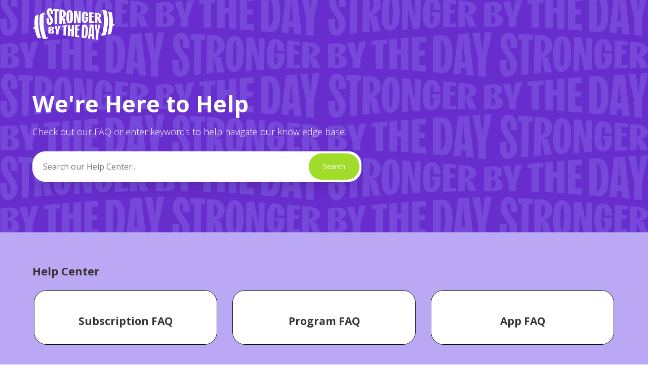

--- FILE ---
content_type: text/html; charset=utf-8
request_url: https://strongstrongfriends.zendesk.com/hc/en-us
body_size: 5457
content:
<!DOCTYPE html>
<html dir="ltr" lang="en-US">
<head>
  <meta charset="utf-8" />
  <!-- v26823 -->


  <title>Strong Strong Friends</title>

  

  <link rel="canonical" href="https://strongstrongfriends.zendesk.com/hc/en-us">
<link rel="alternate" hreflang="en-us" href="https://strongstrongfriends.zendesk.com/hc/en-us">
<link rel="alternate" hreflang="x-default" href="https://strongstrongfriends.zendesk.com/hc/en-us">

  <link rel="stylesheet" href="//static.zdassets.com/hc/assets/application-f34d73e002337ab267a13449ad9d7955.css" media="all" id="stylesheet" />
  <link rel="stylesheet" type="text/css" href="/hc/theming_assets/18957801/20313653223828/style.css?digest=44011829590548">

  <link rel="icon" type="image/x-icon" href="/hc/theming_assets/01JD7TH2VVYH4QGN65ZVY6M6QK">

    

  <!--
* Name: Obscu
* Version: 4.0.9
* Author: Grow Shine Services Pvt. Ltd.
* Download From: https://themes.grow-shine.com/ OR https://www.customersupporttheme.com
* Corporate Website : https://www.grow-shine.com
* License: You must have a valid license purchased only from customersupporttheme.com in order to legally use the theme for your project.
* Copyright: © 2016 - 2024 Grow Shine Services Pvt. Ltd. All Rights Reserved.
-->

<meta charset="utf-8">
<meta http-equiv="X-UA-Compatible" content="IE=edge,chrome=1">
<meta name="viewport" content="width=device-width, initial-scale=1.0">
<meta content="width=device-width, initial-scale=1.0" name="viewport" />


<link href="https://fonts.googleapis.com/css?family=Open+Sans:300,400,600,700,800" rel="stylesheet">
<link href="https://fonts.googleapis.com/css2?family=Roboto+Slab:wght@300;400;500;600;700&family=Roboto:wght@100;300;400;500;700&display=swap" rel="stylesheet">
<link href="https://fonts.googleapis.com/css2?family=Inter:wght@100;200;300;400;500;600;700;800&family=Jost:wght@100;300;400;500;600;700&family=Lato:wght@100;300;400;700;900&display=swap" rel="stylesheet">



<link rel="stylesheet" href="https://use.fontawesome.com/releases/v6.5.1/css/all.css">
<script src="https://kit.fontawesome.com/bfc862380e.js"></script>


<link rel="stylesheet" href="https://cdn.lineicons.com/4.0/lineicons.css">


<script src="https://cdnjs.cloudflare.com/ajax/libs/jquery/3.7.1/jquery.min.js"></script>
<script type="text/javascript">window.searchClearButtonLabelLocalized = "Clear search";</script>



  
</head>
<body class="">
  
  
  

  <a class="skip-navigation" tabindex="1" href="#main-content">Skip to main content</a>




<header class="hc_header  header-image">
  <div class="header cd-header ">

  
  <div class="logo">
    <a title="Strong Strong Friends" href="https://strongerbytheday.app" target="_self">
      <img src="/hc/theming_assets/01JCKEY10N0JBZ1EGF4VCD74VB" alt="Strong Strong Friends Help Center home page">
      
    </a>
  </div>

  <div class="nav-wrapper-desktop">
    <nav class="user-nav" id="user-nav">
      <ul class="user-nav-list">

        
        

        
        

        
        

        
      </ul>
    </nav>
    
  </div>

  <div class="nav-wrapper-mobile">
    <button class="menu-button-mobile" aria-controls="user-nav-mobile" aria-expanded="false" aria-label="Toggle navigation menu">
      
      <svg xmlns="http://www.w3.org/2000/svg" width="16" height="16" focusable="false" viewBox="0 0 16 16" class="icon-menu">
        <path fill="none" stroke="currentColor" stroke-linecap="round" d="M1.5 3.5h13m-13 4h13m-13 4h13"/>
      </svg>
    </button>
    <nav class="menu-list-mobile" id="user-nav-mobile" aria-expanded="false">
      <ul class="menu-list-mobile-items">
        
          
          <li class="nav-divider"></li>
        
        
        
        
        <li class="nav-divider"></li>
        

      </ul>
    </nav>
  </div>

	</div>
</header>


  <main role="main">
    <h1 class="visibility-hidden">Strong Strong Friends</h1>


<section id="main-content" class="hero hero-image ">
   <div class="container ">
      <div class="hero-inner ">
         <h2 class="visibility-hidden">Search</h2>
         <h1 class="welcome_text">We&#39;re Here to Help</h1>
         <p class="help-center-details">Check out our FAQ or enter keywords to help navigate our knowledge base. </p>
         <form role="search" class="search search-full" data-search="" data-instant="true" autocomplete="off" action="/hc/en-us/search" accept-charset="UTF-8" method="get"><input type="hidden" name="utf8" value="&#x2713;" autocomplete="off" /><input type="search" name="query" id="query" placeholder="Search our Help Center..." autocomplete="off" aria-label="Search our Help Center..." />
<input type="submit" name="commit" value="Search" /></form>
      </div>
   </div>
</section>



<section class="home__categories">
   <div class="container ">
      <section class="knowledge-base">
         <h2 class="visibility-hidden">Categories</h2>
         <h2 class="hc--title b-700">Help Center</h2>
         <section class="categories blocks">
            <ul class="blocks-list icon--center" id="font--icons">
               
               
               
               <li class="blocks-item" id="22344889672084">
                  <a href='/hc/en-us/sections/22344889672084-Subscription-FAQ' class="blocks-item-link">
                  <span class="category-icon font-icon" id="category--22344889672084"><i class="lni lni-laptop-phone"></i></span>
                  <span class="category-icon" id="image-icon">
  							    <img src=""/>
  								</span>
                  <span class="blocks-item-title">
                  Subscription FAQ
                  </span>
                  <span class="blocks-item-description"></span>
                  </a>
               </li>
               
               <li class="blocks-item" id="20567815543956">
                  <a href='/hc/en-us/sections/20567815543956-Program-FAQ' class="blocks-item-link">
                  <span class="category-icon font-icon" id="category--20567815543956"><i class="lni lni-laptop-phone"></i></span>
                  <span class="category-icon" id="image-icon">
  							    <img src=""/>
  								</span>
                  <span class="blocks-item-title">
                  Program FAQ
                  </span>
                  <span class="blocks-item-description"></span>
                  </a>
               </li>
               
               <li class="blocks-item" id="20567815498772">
                  <a href='/hc/en-us/sections/20567815498772-App-FAQ' class="blocks-item-link">
                  <span class="category-icon font-icon" id="category--20567815498772"><i class="lni lni-laptop-phone"></i></span>
                  <span class="category-icon" id="image-icon">
  							    <img src=""/>
  								</span>
                  <span class="blocks-item-title">
                  App FAQ
                  </span>
                  <span class="blocks-item-description"></span>
                  </a>
               </li>
               
               
               
            </ul>
            
         </section>
      </section>
   </div>
</section>


<div class="container ">
   <section class="section knowledge-base">
      
      <section class="quick-articles pt-30">
         
         
         <section class="articles">
            <h2>Promoted articles</h2>
            <ul class="promoted-articles">
               
               <li class="promoted-articles-item">
                  <a href="/hc/en-us/articles/26387633133332-Macrocycles-and-Training-Splits-Why-Do-These-Look-Different-Cycle-to-Cycle">
                     Macrocycles and Training Splits: Why Do These Look Different Cycle to Cycle?
                     
                  </a>
               </li>
               
               <li class="promoted-articles-item">
                  <a href="/hc/en-us/articles/21914546652436-Managing-Your-Subscription">
                     Managing Your Subscription
                     
                  </a>
               </li>
               
               <li class="promoted-articles-item">
                  <a href="/hc/en-us/articles/22529362674324-What-Are-the-Express-and-Weekly-Training-Frequency-Options">
                     What Are the Express and Weekly Training Frequency Options?
                     
                  </a>
               </li>
               
            </ul>
         </section>
         
         

         
         

         
         
      </section>
   </section>
</div>



<section class="contact--blocks">
   <div class="container ">
      <section class="knowledge-base">
         <h2 class="hc--title b-700">Get In Touch</h2>
         <section class="categories blocks">
            <ul class="blocks-list icon--center">

               
               
               <li class="blocks-item">
                  <a href="https://strongstrongfriends.zendesk.com/hc/en-us/requests/new" class="blocks-item-link">
                  <span class="category-icon"><i class="lni lni-comments-alt-2"></i></span>
                  <span class="blocks-item-title">Contact Us</span>
                  <span class="blocks-item-description">Haven&#39;t found what you&#39;re looking for?  Reach out to our Customer Support Team and we&#39;ll be happy to help!</span>
                  </a>
               </li>
               

               
               

               
               
            </ul>
         </section>
      </section>
   </div>
</section>


<script type="text/javascript">
  $(document).ready(function() {
    $('#category--20567815493652').append('<i class="lni lni-license"></i>');
    $('#category--22344454056724').append('<i class="lni lni-megaphone"></i>');
    $('#category--22344454056724').append('<i class="lni lni-display-alt"></i>');
    $('#category--YOUR-CAT-ID').append('<i class="lni lni-cog"></i>');
    $('#category--YOUR-CAT-ID').append('<i class="lni lni-question-circle"></i>');
    $('#category--YOUR-CAT-ID').append('<i class="lni lni-license"></i>');
  });
</script>
<style>
#image--icons .font-icon,
#font--icons #image-icon {display: none;}
</style>

  </main>

  <footer class="hc_footer footer">
   <div class="container ">
      <div class="row _grid">

         
         
         <div class="_col _col_4">
            
            <h3>Contact Us</h3>
            
            <ul>
               
               
               <li><a href="https://strongerbytheday.app/terms-of-service">Terms of Service</a></li>
               
               
               <li><a href="https://strongerbytheday.app/privacy-policy">Privacy Policy</a></li>
               
               
               <li><a href="https://strongstrongfriends.zendesk.com/hc/en-us/articles/32184570313620-User-Account-Deletion-Request">Account Deletion Request</a></li>
              
            </ul>
         </div>
         

         
         
         <div class="_col _col_4">
            
            <ul>
               
               
               
               <li><a href="#!">                                                                                                                                                                                                                                                                                                                  </a></li>
               
               
            </ul>
         </div>
         

         
         
         <div class="_col _col_4">
            
            <h3>Our Sister Brands</h3>
            
            <ul>
               
               <li><a href="https://buffchick.com/">Buff Chick Supplements</a></li>
               
               
               
               
            </ul>
         </div>
         

         
         
         <div class="_col _col_4">
            
            <h3>Follow Us</h3>
            

            
            <ul class="social">
               
               <li><a href="https://www.facebook.com/groups/SBDwithMegSquats/" target="_blank"><i class="fa-brands fa-facebook-f"></i></a></li>
               
               
               
               
               <li><a href="https://www.instagram.com/strongerbythedayapp" target="_blank"><i class="fa-brands fa-instagram"></i></a></li>
               
               
               <li><a href="https://www.youtube.com/megsquats" target="_blank"><i class="fa-brands fa-youtube"></i></a></li>
               
               
               <li><a href="https://www.tiktok.com/@strongerbythedayapp" target="_blank"><i class="fa-brands fa-tiktok"></i></a></li>
               
            </ul>

            
         </div>
         
      </div>
   </div>
</footer>


<aside class="footer_copyright">
   <div class="container">
     
   </div>
</aside>



  <!-- / -->

  
  <script src="//static.zdassets.com/hc/assets/en-us.f90506476acd6ed8bfc8.js"></script>
  

  <script type="text/javascript">
  /*

    Greetings sourcecode lurker!

    This is for internal Zendesk and legacy usage,
    we don't support or guarantee any of these values
    so please don't build stuff on top of them.

  */

  HelpCenter = {};
  HelpCenter.account = {"subdomain":"strongstrongfriends","environment":"production","name":"Strong Strong Friends"};
  HelpCenter.user = {"identifier":"da39a3ee5e6b4b0d3255bfef95601890afd80709","email":null,"name":"","role":"anonymous","avatar_url":"https://assets.zendesk.com/hc/assets/default_avatar.png","is_admin":false,"organizations":[],"groups":[]};
  HelpCenter.internal = {"asset_url":"//static.zdassets.com/hc/assets/","web_widget_asset_composer_url":"https://static.zdassets.com/ekr/snippet.js","current_session":{"locale":"en-us","csrf_token":null,"shared_csrf_token":null},"usage_tracking":{"event":"front_page_viewed","data":"[base64]","url":"https://strongstrongfriends.zendesk.com/hc/activity"},"current_record_id":null,"current_record_url":null,"current_record_title":null,"current_text_direction":"ltr","current_brand_id":20313653223828,"current_brand_name":"Strong Strong Friends","current_brand_url":"https://strongstrongfriends.zendesk.com","current_brand_active":true,"current_path":null,"show_autocomplete_breadcrumbs":true,"user_info_changing_enabled":false,"has_user_profiles_enabled":false,"has_end_user_attachments":true,"user_aliases_enabled":false,"has_anonymous_kb_voting":false,"has_multi_language_help_center":true,"show_at_mentions":false,"embeddables_config":{"embeddables_web_widget":false,"embeddables_help_center_auth_enabled":false,"embeddables_connect_ipms":false},"answer_bot_subdomain":"static","gather_plan_state":"cancelled","has_article_verification":false,"has_gather":false,"has_ckeditor":true,"has_community_enabled":false,"has_community_badges":false,"has_community_post_content_tagging":false,"has_gather_content_tags":false,"has_guide_content_tags":true,"has_user_segments":true,"has_answer_bot_web_form_enabled":false,"has_garden_modals":false,"theming_cookie_key":"hc-da39a3ee5e6b4b0d3255bfef95601890afd80709-2-preview","is_preview":false,"has_search_settings_in_plan":true,"theming_api_version":3,"theming_settings":{"logo":"/hc/theming_assets/01JCKEY10N0JBZ1EGF4VCD74VB","logo_height":"65px","logo_tagline":"","enable_link":true,"enable_link_url":"https://strongerbytheday.app","favicon":"/hc/theming_assets/01JD7TH2VVYH4QGN65ZVY6M6QK","brand_color":"rgba(118, 22, 233, 1)","text_color":"rgba(51, 51, 51, 1)","link_color":"rgba(118, 22, 233, 1)","brand_text_color":"rgba(255, 255, 255, 1)","border_color":"rgba(3, 19, 18, 1)","heading_font":"'Open Sans', sans-serif","text_font":"'Open Sans', sans-serif","enable_signin":false,"enable_ticket":false,"enable_community":false,"custom_menu":"-","custom_menu_url":"https://strongerbytheday.app","menu_color":"#FFFFFF","border_radius":"25px","hero_show_elements":"background_image","hero_unit_bg_color":"rgba(100, 40, 205, 0.91)","homepage_background_image":"/hc/theming_assets/01JCKEJCFYTD54FQT7FZ98BYT7","hero_image_opacity":"0.8","gradient_one":"#19003B","gradient_two":"#280082","hero_title":"We're Here to Help","hero_info":"Check out our FAQ or enter keywords to help navigate our knowledge base. ","hero_unit_title_color":"#ffffff","community_background_image":"/hc/theming_assets/01JCKEJCFYTD54FQT7FZ98BYT7","search_position":"left","search_placeholder":"Search our Help Center...","submit_bg_color":"rgba(161, 220, 43, 1)","instant_search":true,"scoped_kb_search":true,"scoped_community_search":true,"kb_title":"Help Center","categories_bg_color":"rgba(119, 82, 235, 0.5)","categories_icon_color":"rgba(109, 46, 219, 1)","icon_position":"center","block_radius":"25px","category1_id":"20567815493652","category1_icon":"lni lni-license","category2_id":"22344454056724","category2_icon":"lni lni-megaphone","category3_id":"22344454056724","category3_icon":"lni lni-display-alt","category4_id":"YOUR-CAT-ID","category4_icon":"lni lni-cog","category5_id":"YOUR-CAT-ID","category5_icon":"lni lni-question-circle","category6_id":"YOUR-CAT-ID","category6_icon":"lni lni-license","enable_custom_icon":false,"toggle_promoted_articles":"yes","toggle_recently_viewed_article":"no","toggle_recent_activity":"no","contacts_blocks":"yes","contacts_blocks_bg":"rgba(119, 82, 235, 0.5)","contacts_title":"Get In Touch","first_block_title":"Contact Us","first_block_description":"Haven't found what you're looking for?  Reach out to our Customer Support Team and we'll be happy to help!","first_block_icon":"lni lni-comments-alt-2","first_block_url":"https://strongstrongfriends.zendesk.com/hc/en-us/requests/new","second_block_title":"-","second_block_description":"-","second_block_icon":"-","second_block_url":"-","third_block_title":"-","third_block_description":"-","third_block_icon":"-","third_block_url":"-","footer_color":"rgba(115, 62, 204, 1)","footer_text_color":"#ffffff","col1_title":"Contact Us","col1_text1":"","col1_text1_url":"#!","col1_text2":"Terms of Service","col1_text2_url":"https://strongerbytheday.app/terms-of-service","col1_text3":"Privacy Policy","col1_text3_url":"https://strongerbytheday.app/privacy-policy","col1_text4":"Account Deletion Request","col1_text4_url":"https://strongstrongfriends.zendesk.com/hc/en-us/articles/32184570313620-User-Account-Deletion-Request","col2_title":"","col2_text1":"","col2_text1_url":"","col2_text2":"","col2_text2_url":"","col2_text3":"                                                                                                                                                                                                                                                                                                                  ","col2_text3_url":"#!","col2_text4":"","col2_text4_url":"#!","col3_title":"Our Sister Brands","col3_text1":"Buff Chick Supplements","col3_text1_url":"https://buffchick.com/","col3_text2":"","col3_text2_url":"","col3_text3":"","col3_text3_url":"","col3_text4":"","col3_text4_url":"","col4_title":"Follow Us","facebook_url":"https://www.facebook.com/groups/SBDwithMegSquats/","twitter_url":"-","linkedin_url":"-","instagram_url":"https://www.instagram.com/strongerbythedayapp","youtube_url":"https://www.youtube.com/megsquats","tiktok_url":"https://www.tiktok.com/@strongerbythedayapp","copyright_text":"-","article_bg_color":"rgba(202, 182, 254, 36)","show_articles_in_section":"yes","show_article_author":false,"show_follow_article":false,"show_recently_viewed_articles":false,"show_related_articles":false,"show_article_sharing":false,"show_article_voting":false,"show_article_comments":false,"note_message":"#bce8f1","warning_message":"#e5415e","quote_message":"#d5ccc9","show_follow_section":false,"show_follow_post":false,"show_post_sharing":false,"show_follow_topic":false,"request_list_beta":false,"container_layout":"boxed","alert_bar":false,"alert_bar_bg":"#F05064","alert_text_color":"#FFFFFF","alert_text":"","alert_link_text":"Click here","alert_link_url":"","translations_enable":false},"has_pci_credit_card_custom_field":false,"help_center_restricted":false,"is_assuming_someone_else":false,"flash_messages":[],"user_photo_editing_enabled":true,"user_preferred_locale":"en-us","base_locale":"en-us","login_url":"https://strongstrongfriends.zendesk.com/access?brand_id=20313653223828\u0026return_to=https%3A%2F%2Fstrongstrongfriends.zendesk.com%2Fhc%2Fen-us","has_alternate_templates":false,"has_custom_statuses_enabled":true,"has_hc_generative_answers_setting_enabled":true,"has_generative_search_with_zgpt_enabled":false,"has_suggested_initial_questions_enabled":false,"has_guide_service_catalog":true,"has_service_catalog_search_poc":false,"has_service_catalog_itam":false,"has_csat_reverse_2_scale_in_mobile":false,"has_knowledge_navigation":false,"has_unified_navigation":false,"has_csat_bet365_branding":false,"version":"v26823","dev_mode":false};
</script>

  
  
  <script src="//static.zdassets.com/hc/assets/hc_enduser-2a5c7d395cc5df83aeb04ab184a4dcef.js"></script>
  <script type="text/javascript" src="/hc/theming_assets/18957801/20313653223828/script.js?digest=44011829590548"></script>
  
</body>
</html>

--- FILE ---
content_type: text/css; charset=utf-8
request_url: https://strongstrongfriends.zendesk.com/hc/theming_assets/18957801/20313653223828/style.css?digest=44011829590548
body_size: 23865
content:
/*
* Name: Obscu
* Version: 4.0.9
* Author: Grow Shine Services Pvt. Ltd.
* Download From: https://themes.grow-shine.com/ OR https://www.customersupporttheme.com
* Corporate Website : https://www.grow-shine.com
* License: You must have a valid license purchased only from customersupporttheme.com in order to legally use the theme for your project.
* Copyright: © 2016 - 2024 Grow Shine Services Pvt. Ltd. All Rights Reserved.
*/

@charset "UTF-8";
/***** Normalize.css *****/
/*! normalize.css v8.0.1 | MIT License | github.com/necolas/normalize.css */
html {
  line-height: 1.15;
  -webkit-text-size-adjust: 100%;
}

body {
  margin: 0;
}

main {
  display: block;
}

h1 {
  font-size: 2em;
  margin: 0.67em 0;
}

hr {
  box-sizing: content-box;
  height: 0;
  overflow: visible;
}

pre {
  font-family: monospace, monospace;
  font-size: 1em;
}

a {
  background-color: transparent;
  transition: all 0.3s ease;
}

a:hover {
  transition: all 0.3s ease;
}

abbr[title] {
  border-bottom: none;
  text-decoration: underline;
  text-decoration: underline dotted;
}

b,
strong {
  font-weight: bolder;
}

code,
kbd,
samp {
  font-family: monospace, monospace;
  font-size: 1em;
}

small {
  font-size: 80%;
}

sub,
sup {
  font-size: 75%;
  line-height: 0;
  position: relative;
  vertical-align: baseline;
}

sub {
  bottom: -0.25em;
}

sup {
  top: -0.5em;
}

img {
  border-style: none;
}

button,
input,
optgroup,
select,
textarea {
  font-family: inherit;
  font-size: 100%;
  line-height: 1.15;
  margin: 0;
}

button,
input {
  overflow: visible;
}

button,
select {
  text-transform: none;
}

button,
[type="button"],
[type="reset"],
[type="submit"] {
  -webkit-appearance: button;
}

button::-moz-focus-inner,
[type="button"]::-moz-focus-inner,
[type="reset"]::-moz-focus-inner,
[type="submit"]::-moz-focus-inner {
  border-style: none;
  padding: 0;
}

button:-moz-focusring,
[type="button"]:-moz-focusring,
[type="reset"]:-moz-focusring,
[type="submit"]:-moz-focusring {
  outline: 1px dotted ButtonText;
}

fieldset {
  padding: 0.35em 0.75em 0.625em;
}

legend {
  box-sizing: border-box;
  color: inherit;
  display: table;
  max-width: 100%;
  padding: 0;
  white-space: normal;
}

progress {
  vertical-align: baseline;
}

textarea {
  overflow: auto;
}

[type="checkbox"],
[type="radio"] {
  box-sizing: border-box;
  padding: 0;
}

[type="number"]::-webkit-inner-spin-button,
[type="number"]::-webkit-outer-spin-button {
  height: auto;
}

[type="search"] {
  -webkit-appearance: textfield;
  outline-offset: -2px;
}

[type="search"]::-webkit-search-decoration {
  -webkit-appearance: none;
}

::-webkit-file-upload-button {
  -webkit-appearance: button;
  font: inherit;
}

details {
  display: block;
}

summary {
  display: list-item;
}

template {
  display: none;
}

[hidden] {
  display: none;
}

/***** Base *****/
* {
  box-sizing: border-box;
}

body {
  background-color: #ffffff;
  color: rgba(51, 51, 51, 1);
  font-family: 'Open Sans', sans-serif;
  font-size: 15px;
  font-weight: 400;
  line-height: 1.5;
  -webkit-font-smoothing: antialiased;
}

@media (min-width: 1024px) {
  body > main {
    min-height: 65vh;
  }
}

h1, h2, h3, h4, h5, h6 {
  font-family: 'Open Sans', sans-serif;
  font-weight: 600;
  margin-top: 0;
}

h1 {
  font-size: 32px;
}

h2 {
  font-size: 22px;
}

h3 {
  font-size: 18px;
  font-weight: 600;
}

h4 {
  font-size: 16px;
}

a {
  color: rgba(118, 22, 233, 1);
  text-decoration: none;
}

a:hover, a:active, a:focus {
  text-decoration: none;
}

input,
textarea {
  color: rgba(51, 51, 51, 1);
  font-size: 14px;
}

input {
  max-width: 100%;
  box-sizing: border-box;
  transition: border .12s ease-in-out;
}

input:not([type="checkbox"]) {
  outline: none;
}

input:not([type="checkbox"]):focus {
  border: 1px solid rgba(118, 22, 233, 1);
}

input[disabled] {
  background-color: #ddd;
}

select {
  -webkit-appearance: none;
  -moz-appearance: none;
  background: url("data:image/svg+xml,%3C%3Fxml version='1.0' encoding='UTF-8'%3F%3E%3Csvg xmlns='http://www.w3.org/2000/svg' width='10' height='6' viewBox='0 0 10 6'%3E%3Cpath fill='%23CCC' d='M0 0h10L5 6 0 0z'/%3E%3C/svg%3E%0A") no-repeat #fff;
  background-position: right 10px center;
  border: 1px solid rgba(3, 19, 18, 1);
  border-radius: 4px;
  padding: 8px 30px 8px 10px;
  outline: none;
  color: #555;
  width: 100%;
}

select:focus {
  border: 1px solid rgba(118, 22, 233, 1);
}

select::-ms-expand {
  display: none;
}

textarea {
  border: 1px solid rgba(3, 19, 18, 1);
  border-radius: 25px;
  resize: vertical;
  width: 100%;
  outline: none;
  padding: 10px;
}

textarea:focus {
  border: 1px solid rgba(118, 22, 233, 1);
}

.container {
  max-width: 1300px;
  margin: 0 auto;
  padding: 0 5%;
}

@media (min-width: 1160px) {
  .container {
    padding: 0;
    width: 90%;
  }

  body .full--width {
    width: 95%;
  }
}

body .full--width {
  max-width: 100%;
}

.container-divider {
  border-top: 1px solid #ddd;
  margin-bottom: 20px;
}

ul {
  list-style: none;
  margin: 0;
  padding: 0;
}

.error-page {
  max-width: 1160px;
  margin: 0 auto;
  padding: 0 5%;
}

.error-page h1 {
    font-size: 5em;
    font-weight: 600;
    text-transform: uppercase;
    margin-bottom: 0;
    margin-top: 40px;
}
.error-page h2,
h1.form-header {
    font-weight: 600;
}
.error-page h3 {
    font-size: 10em;
    color: rgba(118, 22, 233, 1);
    margin: 0;
}

@media (min-width: 1160px) {
  .error-page {
    padding: 0;
    width: 90%;
  }
}

.visibility-hidden, .recent-activity-accessibility-label, .pagination-first-text, .pagination-last-text {
  border: 0;
  clip: rect(0 0 0 0);
  -webkit-clip-path: inset(50%);
  clip-path: inset(50%);
  height: 1px;
  margin: -1px;
  overflow: hidden;
  padding: 0;
  position: absolute;
  width: 1px;
  white-space: nowrap;
}

/***** Buttons *****/
.button, .section-subscribe button, .article-subscribe button, .community-follow button, .requests-table-toolbar .organization-subscribe button, .subscriptions-subscribe button, .pagination-next-link, .pagination-prev-link, .pagination-first-link, .pagination-last-link, .edit-profile-button a, .hc__btn,
.split-button button {
  background-color: rgba(118, 22, 233, 1);
  border: 1px solid rgba(118, 22, 233, 1);
  border-radius: 25px;
  color: rgba(255, 255, 255, 1);
  cursor: pointer;
  display: inline-block;
  font-size: 12px;
  font-weight: 600;
  line-height: 2.34;
  margin: 0;
  padding: 0 20px;
  text-align: center;
  transition: background-color .12s ease-in-out, border-color .12s ease-in-out, color .15s ease-in-out;
  user-select: none;
  white-space: nowrap;
  width: 100%;
  -webkit-touch-callout: none;
}

.hc__btn {
    width: auto;
}

@media (min-width: 768px) {
  .button, .section-subscribe button, .article-subscribe button, .community-follow button, .requests-table-toolbar .organization-subscribe button, .subscriptions-subscribe button, .pagination-next-link, .pagination-prev-link, .pagination-first-link, .pagination-last-link, .edit-profile-button a,
  .split-button button {
    width: auto;
  }
}

.button:hover, .section-subscribe button:hover, .article-subscribe button:hover, .community-follow button:hover, .requests-table-toolbar .organization-subscribe button:hover, .subscriptions-subscribe button:hover, .pagination-next-link:hover, .pagination-prev-link:hover, .pagination-first-link:hover, .pagination-last-link:hover, .edit-profile-button a:hover, .button:active, .section-subscribe button:active, .article-subscribe button:active, .community-follow button:active, .requests-table-toolbar .organization-subscribe button:active, .subscriptions-subscribe button:active, .pagination-next-link:active, .pagination-prev-link:active, .pagination-first-link:active, .pagination-last-link:active, .edit-profile-button a:active, .button:focus, .section-subscribe button:focus, .article-subscribe button:focus, .community-follow button:focus, .requests-table-toolbar .organization-subscribe button:focus, .subscriptions-subscribe button:focus, .pagination-next-link:focus, .pagination-prev-link:focus, .pagination-first-link:focus, .pagination-last-link:focus, .edit-profile-button a:focus, .button.button-primary, .section-subscribe button.button-primary, .section-subscribe button[data-selected="true"], .article-subscribe button.button-primary, .article-subscribe button[data-selected="true"], .community-follow button.button-primary, .requests-table-toolbar .organization-subscribe button.button-primary, .requests-table-toolbar .organization-subscribe button[data-selected="true"], .subscriptions-subscribe button.button-primary, .subscriptions-subscribe button[data-selected="true"], .button-primary.pagination-next-link, .button-primary.pagination-prev-link, .button-primary.pagination-first-link, .button-primary.pagination-last-link, .edit-profile-button a.button-primary {
  background-color: rgba(118, 22, 233, 1);
  color: rgba(255, 255, 255, 1);
  text-decoration: none;
}

.button.button-primary:hover, .section-subscribe button.button-primary:hover, .section-subscribe button[data-selected="true"]:hover, .article-subscribe button.button-primary:hover, .article-subscribe button[data-selected="true"]:hover, .community-follow button.button-primary:hover, .requests-table-toolbar .organization-subscribe button.button-primary:hover, .requests-table-toolbar .organization-subscribe button[data-selected="true"]:hover, .subscriptions-subscribe button.button-primary:hover, .subscriptions-subscribe button[data-selected="true"]:hover, .button-primary.pagination-next-link:hover, .button-primary.pagination-prev-link:hover, .button-primary.pagination-first-link:hover, .button-primary.pagination-last-link:hover, .edit-profile-button a.button-primary:hover, .button.button-primary:focus, .section-subscribe button.button-primary:focus, .section-subscribe button[data-selected="true"]:focus, .article-subscribe button.button-primary:focus, .article-subscribe button[data-selected="true"]:focus, .community-follow button.button-primary:focus, .requests-table-toolbar .organization-subscribe button.button-primary:focus, .requests-table-toolbar .organization-subscribe button[data-selected="true"]:focus, .subscriptions-subscribe button.button-primary:focus, .subscriptions-subscribe button[data-selected="true"]:focus, .button-primary.pagination-next-link:focus, .button-primary.pagination-prev-link:focus, .button-primary.pagination-first-link:focus, .button-primary.pagination-last-link:focus, .edit-profile-button a.button-primary:focus, .button.button-primary:active, .section-subscribe button.button-primary:active, .section-subscribe button[data-selected="true"]:active, .article-subscribe button.button-primary:active, .article-subscribe button[data-selected="true"]:active, .community-follow button.button-primary:active, .requests-table-toolbar .organization-subscribe button.button-primary:active, .requests-table-toolbar .organization-subscribe button[data-selected="true"]:active, .subscriptions-subscribe button.button-primary:active, .subscriptions-subscribe button[data-selected="true"]:active, .button-primary.pagination-next-link:active, .button-primary.pagination-prev-link:active, .button-primary.pagination-first-link:active, .button-primary.pagination-last-link:active, .edit-profile-button a.button-primary:active {
  background-color: #470d8c;
  border-color: #470d8c;
}

.button[data-disabled], .section-subscribe button[data-disabled], .article-subscribe button[data-disabled], .community-follow button[data-disabled], .requests-table-toolbar .organization-subscribe button[data-disabled], .subscriptions-subscribe button[data-disabled], .pagination-next-link[data-disabled], .pagination-prev-link[data-disabled], .pagination-first-link[data-disabled], .pagination-last-link[data-disabled], .edit-profile-button a[data-disabled] {
  cursor: default;
}

.button-large, input[type="submit"] {
  cursor: pointer;
  background-color: rgba(118, 22, 233, 1);
  border: 0;
  border-radius: 25px;
  color: rgba(255, 255, 255, 1);
  font-size: 14px;
  font-weight: 400;
  line-height: 2.72;
  min-width: 190px;
  padding: 0 1.9286em;
  width: 100%;
}

@media (min-width: 768px) {
  .button-large, input[type="submit"] {
    width: auto;
  }
}

.button-large:hover, .button-large:active, .button-large:focus, input[type="submit"]:hover, input[type="submit"]:active, input[type="submit"]:focus {
  background-color: #470d8c;
}

.button-large[disabled], input[type="submit"][disabled] {
  background-color: #ddd;
}

.button-secondary {
  color: #666;
  border: 1px solid rgba(3, 19, 18, 1);
  background-color: transparent;
}

.button-secondary:hover, .button-secondary:focus, .button-secondary:active {
  color: rgba(51, 51, 51, 1);
  border: 1px solid rgba(3, 19, 18, 1);
  background-color: #f7f7f7;
}

/***** Tables *****/
.table {
  width: 100%;
  table-layout: fixed;
  border-collapse: collapse;
  border-spacing: 0;
}

@media (min-width: 768px) {
  .table {
    table-layout: auto;
  }
}

.table th,
.table th a {
  color: #666;
  font-size: 13px;
  text-align: left;
}

[dir="rtl"] .table th, [dir="rtl"]
.table th a {
  text-align: right;
}

.table tr {
  border-bottom: 1px solid rgba(3, 19, 18, 1);
  display: block;
  padding: 20px 0;
}

@media (min-width: 768px) {
  .table tr {
    display: table-row;
  }
}

.table td {
  display: block;
}

@media (min-width: 768px) {
  .table td {
    display: table-cell;
  }
}

@media (min-width: 1024px) {
  .table td, .table th {
    padding: 20px 30px;
  }
}

@media (min-width: 768px) {
  .table td, .table th {
    padding: 10px 20px;
    height: 60px;
  }
}

/***** Forms *****/

.form {
  max-width: 700px;
  background-color: rgba(202, 182, 254, 36);
  padding: 30px;
  border-radius: 3px;
}

.form-field ~ .form-field {
  margin-top: 25px;
}

.form-field label {
  display: block;
  font-size: 13px;
  margin-bottom: 5px;
  font-weight: 700;
}

.form-field.required > label::after {
  margin-left: 2px;
  content: "*";
  color: #FC8181;
}

.form-field input {
  border: 1px solid rgba(3, 19, 18, 1);
  border-radius: 4px;
  padding: 10px;
  width: 100%;
}

.form-field input:focus {
  border: 1px solid rgba(118, 22, 233, 1);
}

.form-field input[type="text"] {
  border: 1px solid rgba(3, 19, 18, 1);
  border-radius: 4px;
}

.form-field input[type="text"]:focus {
  border: 1px solid rgba(118, 22, 233, 1);
}

.form-field input[type="checkbox"] {
  width: auto;
}

.form-field .nesty-input {
  border-color: rgba(3, 19, 18, 1);
  border-radius: 25px;
  height: 40px;
  line-height: 40px;
  outline: none;
  vertical-align: middle;
}

.form-field .nesty-input:focus {
  border: 1px solid rgba(118, 22, 233, 1);
  text-decoration: none;
}

.form-field .hc-multiselect-toggle:focus {
  outline: none;
  border: 1px solid rgba(118, 22, 233, 1);
  text-decoration: none;
}

.form-field textarea {
  vertical-align: middle;
}

.form-field input[type="checkbox"] + label {
  margin: 0 0 0 10px;
}

.form-field .optional {
  color: #666;
  margin-left: 4px;
}

.form-field p {
  color: #666;
  font-size: 12px;
  margin: 5px 0;
}

.form footer {
  margin-top: 0;
  padding-top: 30px;
  text-align: right;
}

.form footer a {
  color: #666;
  cursor: pointer;
  margin-right: 15px;
}

.form .suggestion-list {
  font-size: 13px;
  margin-top: 15px;
}

.form .suggestion-list h2 {
  font-size: 14px;
  margin-bottom: 0;
}

.form .suggestion-list .searchbox {
  background: #fff;
  border: 1px solid rgba(3, 19, 18, 1);
  padding: 20px;
  border-radius: 3px;
}

.form .suggestion-list label {
  border-bottom: 1px solid rgba(3, 19, 18, 1);
  display: block;
  padding-bottom: 5px;
}

.form .suggestion-list li {
  padding: 10px 0;
}

.form .suggestion-list li a:visited {
  color: #470d8c;
}

.upload-item {
  background: #ffffff;
}

.upload-item:hover {
  background: #8151fd;
}

.ck.ck-button:focus-visible, .ck.ck-content.ck-editor__editable.ck-editor__editable_inline.ck-focused,
.ck.ck-content.ck-editor__editable.ck-focused, .ck.ck-toolbar:focus-visible {
  box-shadow: none !important;
  border-color: rgba(118, 22, 233, 1) !important;
}

/***** Header *****/

.alert--bar {
  background: #F05064;
  padding: 10px 0;
  color: #FFFFFF;
  text-align: center;
  position: relative;
  z-index: 3;
}

@media (max-width: 768px) {
  .alert--bar {
    font-size: 11px;
  }
}

.alert--bar a {
  color: #FFFFFF;
  border-bottom: 1px solid;
}

.hc_header {
  background: transparent;
  z-index: 9;
  position: relative;
}

._border {
  border-bottom: 1px solid #fff;
}

.header {
  max-width: 1300px;
  margin: 0 auto;
  padding: 0 5%;
  position: relative;
  align-items: center;
  display: flex;
  height: 100px;
  justify-content: space-between;
}

@media (min-width: 1160px) {
  .header {
    padding: 0;
    width: 90%;
  }
}

.logo img {
  max-height: 65px;
}

.user-nav {
  display: inline-block;
  position: absolute;
  white-space: nowrap;
}

@media (min-width: 768px) {
  .user-nav {
    position: relative;
  }
}

.user-nav[aria-expanded="true"] {
  background-color: #fff;
  box-shadow: 0 0 4px 0 rgba(0, 0, 0, 0.15), 0 4px 10px 0 rgba(0, 0, 0, 0.1);
  border: solid 1px #ddd;
  right: 0;
  left: 0;
  top: 100px;
  z-index: 1;
}

.user-nav[aria-expanded="true"] > a {
  display: block;
  margin: 20px;
}

.logo span {
  color: #FFFFFF;
  height: 65px;
  display: inline-block;
  vertical-align: bottom;
  margin-left: 5px;
}

@media (min-width: 768px) {
  .nav-wrapper .cd-primary-nav-trigger {
    padding-right: 0;
    margin-right: -12px;
  }
}

.nav-wrapper a.login {
  display: inline-block;
}

.nav-wrapper .menu-button {
  background: none;
  border: 0;
  color: #fff;
  display: inline-block;
  margin-right: 2px;
  padding: 0;
  width: auto;
  cursor: pointer;
}

@media (min-width: 768px) {
  .nav-wrapper .menu-button {
    display: none;
  }
}

.nav-wrapper .menu-button .icon-menu {
  vertical-align: middle;
  width: 17px;
  height: 17px;
}

[dir="rtl"] .nav-wrapper .menu-button {
  margin-left: 10px;
  margin-right: 0;
}

.nav-wrapper .menu-button:hover, .nav-wrapper .menu-button:focus, .nav-wrapper .menu-button:active {
  background-color: transparent;
  color: #fff;
}

.user-nav-list {
    display: block;
    list-style: none;
}
  .user-nav-list > li {
    display: inline-block;
}
  @media (max-width: 768px) {
  .nav-wrapper-desktop {
    display: none;
  }
}
@media (min-width: 768px) {
  .nav-wrapper-desktop {
    display: none;
  }
}
@media (min-width: 1024px) {
  .nav-wrapper-desktop {
    display: inline-block;
  }
}
.nav-wrapper-desktop a {
  border: 0;
  color: #FFFFFF;
  display: none;
  font-size: 16px;
  padding: 0 10px 0 10px;
  width: auto;
}
@media (min-width: 768px) {
  .nav-wrapper-desktop a {
    display: inline-block;
  }
}
[dir=rtl] .nav-wrapper-desktop a {
  padding: 0 0 0 20px;
}
.nav-wrapper-desktop a:hover, .nav-wrapper-desktop a:focus, .nav-wrapper-desktop a:active {
  color: #FFFFFF;
  opacity: 0.9;
}

@media (min-width: 1024px) {
  .nav-wrapper-mobile {
    display: none;
  }
}
.nav-wrapper-mobile .menu-button-mobile {
  background: none;
  border: 0;
  width: auto;
  cursor: pointer;
}
.nav-wrapper-mobile .menu-button-mobile .icon-menu {
  color: #fff;
  padding: 7px;
  vertical-align: middle;
  width: 35px;
  height: 35px;
  border-radius: 50%;
}
.nav-wrapper-mobile .menu-button-mobile[aria-expanded=true] .icon-menu {
  background: rgba(118, 22, 233, 1);
}
.nav-wrapper-mobile .menu-list-mobile {
  position: absolute;
  background-color: #fff;
  box-shadow: 0 10px 10px 0 rgba(0, 0, 0, 0.15);
  border-top: solid 1px #ddd;
  border-bottom: solid 1px #ddd;
  right: 0;
  left: 0;
  top: 100px;
  z-index: 2;
}
.nav-wrapper-mobile .menu-list-mobile[aria-expanded=false] {
  display: none;
}
.nav-wrapper-mobile .menu-list-mobile[aria-expanded=true] {
  display: block;
}
.nav-wrapper-mobile .menu-list-mobile-items .item {
  margin: 4px 0;
}
.nav-wrapper-mobile .menu-list-mobile-items li:empty:not(.nav-divider) {
  display: none;
}
.nav-wrapper-mobile .menu-list-mobile-items .nav-divider {
  border-bottom: 0.1px solid #ddd;
  padding: 0;
}
.nav-wrapper-mobile .menu-list-mobile-items .nav-divider:last-child {
  display: none;
}
.nav-wrapper-mobile .menu-list-mobile-items button {
  background: none;
  border: none;
  padding: 8px 24px;
  width: 100%;
  height: 100%;
  color: rgba(51, 51, 51, 1);
  cursor: pointer;
  text-align: start;
}
.nav-wrapper-mobile .menu-list-mobile-items button:active, .nav-wrapper-mobile .menu-list-mobile-items button:focus, .nav-wrapper-mobile .menu-list-mobile-items button:hover {
  background-color: #f7f7f7;
}
.nav-wrapper-mobile .menu-list-mobile-items a {
  display: block;
  padding: 8px 24px;
  width: 100%;
  height: 100%;
  color: rgba(51, 51, 51, 1);
}
.nav-wrapper-mobile .menu-list-mobile-items a:active, .nav-wrapper-mobile .menu-list-mobile-items a:focus, .nav-wrapper-mobile .menu-list-mobile-items a:hover {
  background-color: #f7f7f7;
}
.nav-wrapper-mobile .menu-list-mobile-items .my-profile {
  display: flex;
  line-height: 1.5;
}
.nav-wrapper-mobile .menu-list-mobile-items .my-profile .my-profile-tooltip {
  font-size: 12px;
  color: #68737D;
}
.nav-wrapper-mobile .menu-list-mobile-items .menu-profile-avatar {
  height: 40px;
  width: 40px;
  border-radius: 50%;
  display: inline-block;
  margin-right: 8px;
  margin-top: 1px;
}
[dir=rtl] .nav-wrapper-mobile .menu-list-mobile-items .menu-profile-avatar {
  margin-right: 0;
  margin-left: 8px;
}

.skip-navigation {
  align-items: center;
  background-color: black;
  color: white;
  display: flex;
  font-size: 14px;
  justify-content: center;
  left: -999px;
  margin: 20px;
  padding: 20px;
  overflow: hidden;
  position: absolute;
  top: auto;
  z-index: -999;
}
[dir=rtl] .skip-navigation {
  left: initial;
  right: -999px;
}
.skip-navigation:focus, .skip-navigation:active {
  left: auto;
  overflow: auto;
  text-align: center;
  text-decoration: none;
  top: auto;
  z-index: 999;
}
[dir=rtl] .skip-navigation:focus, [dir=rtl] .skip-navigation:active {
  left: initial;
  right: auto;
}

#zd-modal-container ~ .skip-navigation,
.search .clear-button {
  display: none;
}

/***** User info in header *****/
.user-info {
  display: inline-block;
}

.user-info .dropdown-toggle::after {
  display: none;
}

@media (min-width: 768px) {
  .user-info .dropdown-toggle::after {
    display: inline-block;
  }
}

.user-info > button {
  background: rgba(118, 22, 233, 1);
  border: 1px solid rgba(118, 22, 233, 1);
  border-radius: 25px;
  color: #FFFFFF;
  min-width: 0;
  padding: 5px 10px;
  white-space: nowrap;
}

.user-info > button:hover, .user-info > button:focus {
  color: #FFFFFF;
  opacity: 0.9;
}

.user-info > button::after {
  color: rgba(118, 22, 233, 1);
  padding-right: 15px;
}

[dir="rtl"] .user-info > button::after {
  padding-left: 15px;
  padding-right: 0;
}

#user #user-name {
  display: none;
  font-size: 14px;
}

@media (min-width: 768px) {
  #user #user-name {
    display: inline-block;
  }
}

#user #user-name:hover {
  text-decoration: underline;
}

/***** User avatar *****/
.user-avatar {
  height: 25px;
  width: 25px;
  border-radius: 50%;
  display: inline-block;
  vertical-align: middle;
}

.avatar {
  display: inline-block;
  position: relative;
}

.avatar img {
  height: 40px;
  width: 40px;
}

.avatar .icon-agent {
  color: rgba(118, 22, 233, 1);
  border: 2px solid #fff;
  border-radius: 50%;
  bottom: -4px;
  background-color: rgba(255, 255, 255, 1);
  font-size: 17px;
  height: 17px;
  line-height: 17px;
  position: absolute;
  right: -2px;
  text-align: center;
  width: 17px;
}

/***** Footer *****/

.footer {
    background: rgba(115, 62, 204, 1);
    margin-top: 40px;
    color: #ffffff;
}

._grid ._col_4 {
    flex: 1 0 auto;
    width: 25%;
    padding-top: 50px;
    padding-bottom: 10px;
    padding-right: 15px;
}

.hc_footer h3:after,
.article-relatives h2:after,
.article-sidebar .sidenav-title:after,
.new-request-title:after {
    content: "";
    background: #ffffff;
    height: 3px;
    display: block;
    margin-top: 10px;
    max-width: 50px;
}

.article-relatives h2:after,
.article-sidebar .sidenav-title:after,
.new-request-title:after {
    background: rgba(118, 22, 233, 1);
    margin-top: 5px;
}

.hc_footer ._col h3 {
    color: #ffffff;
    font-size: 1.3em;
    font-weight: 700;
}

.hc_footer ._col li {
    padding: 6px 0;
    line-height: 1.2;
}

.footer .social {
    margin-bottom: 10px;
}

.footer .social li {
    display: inline-block;
    margin: 2px;
}
.footer .social li a {
    border: 1px solid #ffffff;
    height: 35px;
    display: block;
    width: 35px;
    line-height: 32px;
    border-radius: 25px;
    text-align: center;
}
.footer .social li i {
    font-size: 0.9em;
}
.footer .social li a:hover,
.footer .social li a:focus {
    background: #fff;
    border-color: #fff;
    color: #333;
}
.footer .social li a:hover {
  transform: translateY(-6px);
}
.footer a,
.footer_copyright a,
.footer_copyright p {
    color: #ffffff;
}
.footer-inner {
    max-width: 1160px;
    margin: 0 auto;
    padding: 0 5%;
    display: flex;
    justify-content: space-between;
}
.text-center {
    text-align: center;
}

.footer_copyright {
    background: rgba(115, 62, 204, 1);
    padding: 10px 1px 10px 1px;
    color: #fff;
}

.footer_copyright a {
   border-bottom: 1px dashed #fff;
}

@media (min-width: 1160px) {
  .footer-inner {
    padding: 0;
    width: 90%;
  }
  .nav-wrapper .cd-primary-nav-trigger {
    padding-right: 0;
    margin-right: -10px;
  }
}

.footer-language-selector {
  color: #666;
  display: inline-block;
  font-weight: 300;
}

.footer-language-selector button.dropdown-toggle {
  color: #ffffff;
  border: 1px solid #ffffff;
  border-radius: 25px;
  padding: 10px 25px;
}

@media (max-width: 500px) {
  body ._grid ._col_4 {
    width: 100%;
    padding-top: 30px;
    padding-bottom: 0;
  }

  body .footer {
    padding-bottom: 0;
  }

  .footer_copyright p {
    margin-top: 0;
  }

  body .home__categories,
  body .contact--blocks {
    padding: 40px 0;
  }

  body .quick-articles > section {
      margin: 20px 0 0;
  }

  .blocks-list li:last-child {
    margin-bottom: 0;
  }

  .user-info .dropdown-toggle > span {
    display: none;
  }

}

/***** Breadcrumbs *****/

.breadcrumbs {
  margin: 0;
  padding: 0;
}

.breadcrumbs li {
  display: inline;
  font-size: 14px;
  max-width: 450px;
  overflow: hidden;
  text-overflow: ellipsis;
}

.breadcrumbs__block .breadcrumbs li:first-child a:before {
  content: "\ea81";
  padding-right: 8px;
  font-family: "LineIcons";
  font-size: 15px;
  position: relative;
  top: 3px;
}

.breadcrumbs li + li::before {
  content: "\eb0d";
  font-family: "LineIcons";
  margin: 0 4px;
  font-size: 10px;
}

[dir="rtl"] .breadcrumbs li + li::before {
  visibility: hidden;
}

.breadcrumbs li a:visited {
  color: #333;
}

/***** Search field *****/

.search {
  position: relative;
}

.hero .search {
  margin-top: 25px;
  box-shadow: 0 20px 25px -5px rgb(0 0 0 / 10%), 0 10px 10px -5px rgb(0 0 0 / 4%);
}

.search input[type="search"] {
  box-sizing: border-box;
  color: #333;
  padding-left: 40px;
  padding-right: 20px;
  -webkit-appearance: none;
  width: 100%;
}

.requests-table-toolbar .search input[type="search"] {
  border-color: rgba(3, 19, 18, 1);
  background-color: #fff;
  padding-left: 40px;
}

.requests-table-toolbar .search input[type="search"]:focus {
  border-color: #ddd;
}

[dir="rtl"] .search input[type="search"] {
  padding-right: 20px;
  padding-left: 110px;
}

[dir="rtl"] .search input[type="submit"] {
  right: inherit;
  left: 0;
}

.search input[type="search"]:focus {
  border: 1px solid #fff;
}

.search-full input[type="search"] {
  border: 1px solid #fff;
}

.search input[type="search"] {
    background-color: #ffffff;
    border: 1px solid #ffffff;
    border-radius: 25px;
    height: 60px;
    padding: 10px 110px 10px 20px;
    font-size: 16px;
    font-weight: 400;
    width: 100%;
}

.search input[type="submit"] {
    border: medium none;
    color: rgba(255, 255, 255, 1);
    height: calc(100% - 0.5rem);
    overflow: hidden;
    position: absolute;
    right: 0;
    top: 0;
    vertical-align: middle;
    background: rgba(161, 220, 43, 1);
    padding: 0 15px;
    border-radius: 25px;
    margin: 0.25rem;
    min-width: 100px;
    max-width: 100px;
}

.search-icon {
  position: relative;
  top: 50%;
  transform: translateY(28px);
  position: absolute;
  left: 15px;
  z-index: 1;
  width: 18px;
  height: 18px;
  color: #777;
}

.breadcrumbs__block .search-icon,
.requests-table-toolbar .search-icon {
    transform: translateY(-7px);
}

[dir="rtl"] .search-icon {
  right: 15px;
  left: auto;
}

.search-container {
  position: relative;
}

.breadcrumbs__block {
  border-bottom: 1px solid rgba(3, 19, 18, 1);
  padding: 20px 0;
  margin-bottom: 30px;
}

/***** Hero component *****/

.welcome_text {
  color: #ffffff;
  margin-bottom: 0;
  font-weight: 700;
  font-size: 3em;
  line-height: 1.1;
}

.help-center-details {
  color: #ffffff;
  font-size: 1.2em;
  font-weight: 300;
}

.hero {
  background-color: rgba(100, 40, 205, 0.91);
  padding: 180px 0 100px 0;
  margin-top: -100px;
  width: 100%;
}

.colored-header {
  background: rgba(100, 40, 205, 0.91);
}

.pages--hero {
  padding: 120px 0 60px 0;
}

.hero-image {
    background-image: url(/hc/theming_assets/01JCKEJCFYTD54FQT7FZ98BYT7);
    background-position: center;
    background-size: cover;
    background-repeat: no-repeat;
    position: relative;
}

.hero-image::before,
.community-hero::before {
    content: "";
    background: rgba(100, 40, 205, 0.91);
    position: absolute;
    left: 0;
    right: 0;
    top: 0;
    bottom: 0;
    opacity: 0.8;
}

.hero-gradiant {
    background-image: linear-gradient(-150deg, #19003B 0%, #280082 97%);
}

.header-gradiant {
  background: transparent;
}

.hero-inner {
  max-width: 650px;
  position: relative;
  z-index: 1;
}

.search--center {
  margin: 0 auto;
  text-align: center;
}

.page-header {
  display: flex;
  flex-direction: column;
  flex-wrap: wrap;
  justify-content: space-between;
  margin: 10px 0;
}

@media (min-width: 768px) {
  .page-header {
    align-items: baseline;
    flex-direction: row;
    margin: 0;
  }
}

.page-header .section-subscribe {
  flex-shrink: 0;
  margin-bottom: 10px;
}

@media (min-width: 768px) {
  .page-header .section-subscribe {
    margin-bottom: 0;
  }
}

.page-header h1 {
  color: #333;
  flex-grow: 1;
  margin-bottom: 15px;
}

.my-activities-header > h1 {
  font-weight: 600;
}

.page-header-description {
  color: #959595;
  margin: 0 0 30px 0;
  word-break: break-word;
}

@media (min-width: 1024px) {
  .page-header-description {
    flex-basis: 100%;
  }
}

.page-header .icon-lock {
  height: 20px;
  width: 20px;
  position: relative;
  left: -5px;
  vertical-align: baseline;
}

.sub-nav {
  display: flex;
  flex-direction: column;
  justify-content: space-between;
  margin-bottom: 30px;
  min-height: 50px;
  padding-bottom: 15px;
}

.breadcrumbs__block .sub-nav {
  margin-bottom: 0;
  padding-bottom: 0;
  min-height: inherit;
}

@media (min-width: 768px) {
  .sub-nav {
    align-items: baseline;
    flex-direction: row;
  }
}

@media (min-width: 768px) {
  .sub-nav input[type="search"] {
    min-width: 300px;
  }
}

.sub-nav input[type="search"]::after {
  font-size: 15px;
}

/***** Blocks *****/
/* Used in Homepage#categories and Community#topics */
.blocks-list,
.quick-articles,
._grid {
  display: flex;
  flex-wrap: wrap;
  justify-content: flex-start;
  list-style: none;
  padding: 0;
}

.pt-30 {
  padding-top: 30px;
}

body .mb-0,
.article-sidebar ul.mb-0,
.article-sidebar ul.mb-0 > li:last-child {
  margin-bottom: 0;
}

@media (min-width: 768px) {
  .blocks-list {
    margin: -12px;
  }
  .quick-articles {
    margin: 0 -10px;
  }
}

.blocks-item,
.quick-articles > section {
  background: #fff;
  border: 1px solid rgba(3, 19, 18, 1);
  border-radius: 4px;
  box-sizing: border-box;
  color: rgba(118, 22, 233, 1);
  display: flex;
  flex: 1 0 340px;
  margin: 0 0 30px;
  max-width: 100%;
  transition: all 0.3s ease;
}

.blocks-item {
  border-radius: 25px;
}

.quick-articles > section {
    display: block;
    margin: 40px 15px 10px;
    text-align: left;
    padding: 25px;
}

[dir="rtl"] .quick-articles > section {
  text-align: inherit;
}

.quick-articles h2 {
    font-size: 1.4em;
    font-weight: 700;
    color: rgba(51, 51, 51, 1);
    margin-bottom: 0;
}

@media (min-width: 768px) {
  .blocks-item {
    margin: 15px 15px 15px;
  }
}

.blocks-item:hover, .blocks-item:focus, .blocks-item:active {
  background-color: #fff;
  border-color: rgba(109, 46, 219, 1);
  transition: all 0.3s ease;
}

.blocks-item:hover *, .blocks-item:focus *, .blocks-item:active * {
  color: rgba(51, 51, 51, 1);
  text-decoration: none;
}

.topics-list .blocks-item:hover i {
  color: rgba(109, 46, 219, 1);
}

.blocks-item-internal {
  background-color: transparent;
  border: 1px solid #ddd;
}

.blocks-item-internal .icon-lock {
  height: 15px;
  width: 15px;
  bottom: 5px;
  position: relative;
}

.blocks-item-internal a {
  color: rgba(51, 51, 51, 1);
}

.blocks-item-link {
  background: #fff;
  color: rgba(51, 51, 51, 1);
  padding: 30px;
  display: flex;
  flex-direction: column;
  flex: 1;
  border-radius: inherit;
  position: relative;
}

.icon--center .blocks-item-link {
  align-items: center;
  text-align: center;
}

.blocks-item-link:hover, .blocks-item-link:active {
  text-decoration: none;
}

.blocks-item:hover {
  transform: scale(1.025);
}

.blocks-item-link:focus {
  outline: 0;
  box-shadow: none;
  text-decoration: none;
}

.blocks-item-title {
  font-family: 'Open Sans', sans-serif;
  margin-bottom: 0;
  font-weight: 700;
  font-size: 1.4em;
}

.blocks-item-description {
  color: #959595;
  font-size: 1em;
  margin: 0;
}

.blocks-item-description:not(:empty) {
  margin-top: 10px;
}

/***** Homepage *****/

.home__categories {
  background: rgba(119, 82, 235, 0.5);
  padding: 60px 0;
}

.contact--blocks {
  background: rgba(119, 82, 235, 0.5);
  padding: 60px 0;
  margin-bottom: -40px;
}

.section {
  margin-bottom: 40px;
}

@media (min-width: 768px) {
  .section {
    margin-bottom: 60px;
  }
}

.b-700 {
  font-weight: 700;
}

.home-section h2 {
  color: rgba(51, 51, 51, 1);
  margin-bottom: 10px;
  text-align: center;
  font-weight: 600;
}

.category-icon i {
  display: none;
}

.blocks-item span.category-icon,
.topic-icon,
.category-icon i:last-child {
    display: block;
}

.category-icon img {
  max-width: 45px;
  margin-bottom: 10px;
}

.blocks-item .category-icon i,
.topic-icon i {
    color: rgba(109, 46, 219, 1);
    font-size: 2.5em;
    margin-bottom: 15px;
}

.article-list li:before,
.quick-articles ul > li > a:before,
.article-sidebar ul > li:before,
.section-lists li:before {
    content: "\f15c";
    color: rgba(118, 22, 233, 1);
    font-family: "FontAwesome";
    position: absolute;
    left: 0;
    margin-top: 2px;
}

[dir="rtl"] .article-list li:before,
[dir="rtl"] .quick-articles ul > li > a:before,
[dir="rtl"] .article-sidebar ul > li:before,
[dir="rtl"] .section-lists li:before {
    left: inherit;
    right: 0;
}

.section-lists li:before {
    content: "\f07c";
}
.article-relatives li a {
    color: #333;
}
.article-relatives h2 {
    margin-bottom: 15px;
}
.article-list li:last-child {
    border-bottom: 0;
}

/***** Promoted articles *****/

.promoted-articles {
  display: flex;
  flex-direction: column;
  flex-wrap: wrap;
}

@media (min-width: 1024px) {
  .promoted-articles {
    flex-direction: row;
  }
}

.promoted-articles-item {
  flex: 1 0 auto;
}

@media (min-width: 1024px) {
  .promoted-articles-item {
    align-self: flex-end;
    flex: 0 0 auto;
    padding-right: 0;
    width: 100%;
    /* Three columns on desktop */
  }
  [dir="rtl"] .promoted-articles-item {
    padding: 0 0 0 30px;
  }
}

.promoted-articles-item:nth-child(3n) {
  padding-right: 0;
}

.promoted-articles-item a,
.quick-articles li a {
  display: block;
  border-bottom: 1px solid rgba(3, 19, 18, 1);
  padding: 15px 0;
  color: rgba(51, 51, 51, 1);
}

.quick-articles li a,
.article-list li,
.article-sidebar ul> li,
.section-lists li {
    padding-left: 25px;
}

[dir="rtl"] .quick-articles li a,
[dir="rtl"] .article-list li,
[dir="rtl"] .article-sidebar ul> li,
[dir="rtl"] .section-lists li {
    padding-left: 0;
    padding-right: 25px;
}

.quick-articles ul li:last-child a {
    border-bottom: 0;
}

.quick-articles section li,
.article-list li,
.section-lists li {
    position: relative;
    margin-bottom: 0;
}

.promoted-articles-item .icon-lock {
  vertical-align: baseline;
}

.promoted-articles-item:last-child a {
  border: 0;
}

@media (min-width: 1024px) {
  .promoted-articles-item:last-child a {
    border-bottom: 1px solid rgba(3, 19, 18, 1);
  }
}

.new-request-title {
  margin-bottom: 30px;
}

/***** Community section in homepage *****/

.community {
  text-align: center;
}

.community-image {
  display: flex;
  align-items: center;
  min-height: 200px;
  background-image: url($community_image);
  background-position: center;
  background-repeat: no-repeat;
  max-width: 100%;
  position: relative;
  text-align: center;
}

.community,
.activity {
  border-top: 0;
  padding: 30px 0;
}

/***** Recent activity *****/

.recent-activity-list {
  padding: 0;
}

.recent-activity-item {
  border-bottom: 1px solid rgba(3, 19, 18, 1);
  overflow: auto;
  padding: 20px 0;
}

.recent-activity-item h3 {
  margin-bottom: 5px;
}

.recent-activity-item h3 a {
  font-weight: 700;
  font-size: 17px;
}

.quick-articles .recent-activity-item {
  padding: 10px 0;
}

.quick-articles .recent-activity-list section:last-child {
  border-bottom: 0;
}

.quick-articles .recent-activity-controls {
  padding-top: 0;
}

.recent-activity-item-parent {
  font-size: 16px;
  font-weight: 500;
}

.recent-activity-item-parent, .recent-activity-item-link {
  margin: 6px 0;
  color: rgba(51, 51, 51, 1);
  display: inline-block;
  width: 100%;
}

@media (min-width: 768px) {
  .recent-activity-item-parent, .recent-activity-item-link {
    width: 70%;
    margin: 0;
  }
  .quick-articles .recent-activity-item-parent,
  .quick-articles .recent-activity-item-link {
    width: 100%;
  }
}

.quick-articles .recent-activity-item-parent,
.quick-articles .recent-activity-item-link {
   color: rgba(51, 51, 51, 1);
}

.recent-activity-item-meta {
  margin: 15px 0 0 0;
  float: none;
}

@media (min-width: 768px) {
  .recent-activity-item-meta {
    margin: 5px 0 0 0;
  }
}

.recent-activity-item-time, .recent-activity-item-comment {
  color: rgba(118, 22, 233, 1);
  display: inline-block;
  font-size: 12px;
}

.home-recent-activity .recent-activity-item-time {
  color: #959595;
}

.recent-activity-item-comment {
  padding-left: 5px;
}

[dir="rtl"] .recent-activity-item-comment {
  padding: 0 5px 0 0;
}

.recent-activity-item-comment::before {
  display: inline-block;
}

.recent-activity-controls {
  padding-top: 15px;
}

.recent-activity-comment-icon svg {
  vertical-align: middle;
  color: rgba(118, 22, 233, 1);
  width: 16px;
  height: 16px;
}

.recent-activity-comment-icon:after {
  content: attr(data-comment-count);
  margin-left: 3px;
}

[dir="rtl"] .recent-activity-comment-icon:after {
  margin-left: 0;
  margin-right: 3px;
}

.home-recent-activity .recent-activity-item h3 {
  display: none;
}

/***** Category pages *****/

.category-container {
  display: flex;
  justify-content: flex-end;
}

.category-container .category-empty {
  padding-left: 20px;
}

.category-content {
  flex: 1;
}

@media (min-width: 1024px) {
  .category-content {
    flex: 0 0 100%;
  }
}

.section-tree {
  display: flex;
  flex-direction: column;
  flex-wrap: wrap;
}

@media (min-width: 768px) {
  .section-tree {
    flex-direction: row;
    margin: 0 -15px;
  }
}

.section-tree .section {
  flex: initial;
}

.category-container .section-tree .section {
  background: rgba(202, 182, 254, 36);
  border-radius: 3px;
  padding: 30px;
  margin: 15px;
}

@media (min-width: 768px) {
  .section-tree .section {
    flex: 0 0 30%;
    /* Two columns for tablet and desktop. Leaving 5% separation between columns */
  }
}

.section-tree-title {
  margin-bottom: 0;
  font-size: 18px;
  font-weight: 700;
  margin-bottom: 10px;
}

.section-tree-title a {
  color: #333;
}

.section-tree .see-all-articles,
.recent-activity-controls > a {
  display: block;
  padding: 6px 15px;
  background: rgba(118, 22, 233, 1);
  border-radius: 25px;
  color: rgba(255, 255, 255, 1);
  margin-top: 10px;
  margin-bottom: 5px;
}

.recent-activity-controls > a {
  display: inline-block;
}

.article-list-item,
.section-lists-item {
  font-size: 16px;
  padding: 10px 0;
}

.article-list-item a,
.section-lists-item a {
  color: #333;
}

.icon-star {
  color: rgba(118, 22, 233, 1);
  font-size: 18px;
}

/***** Section pages *****/

.section-container {
  display: flex;
  justify-content: flex-end;
}

.section-container ul.article-list,
.section-container .section-lists {
  background: rgba(202, 182, 254, 36);
  padding: 25px;
  border-radius: 3px;
}

.section-container .section-lists {
  margin-top: 10px;
}

.section-content {
  flex: 1;
}

@media (min-width: 1024px) {
  .section-content {
    flex: 0 0 100%;
  }
}

.section-list {
  margin: 40px 0;
}

.section-list--collapsed .section-list-item:nth-child(1n + 6) {
  display: none;
}

.section-list-item {
  border-bottom: 1px solid #ddd;
  font-size: 16px;
  padding: 15px 0;
}

.section-list-item:first-child {
  border-top: 1px solid #ddd;
}

.section-list-item a {
  align-items: center;
  color: rgba(51, 51, 51, 1);
  display: flex;
  justify-content: space-between;
}

.see-all-sections-trigger {
  cursor: pointer;
  display: block;
  padding: 15px;
  text-align: center;
}

.see-all-sections-trigger[aria-hidden="true"] {
  display: none;
}

/***** Article *****/
.article {
  /*
  * The article grid is defined this way to optimize readability:
  * Sidebar | Content | Free space
  * 17%     | 66%     | 17%
  */
  flex: 1 0 auto;
}

@media (min-width: 1024px) {
  .article {
    flex: 1 0 75%;
    max-width: 75%;
    min-width: 640px;
    padding: 0 40px 0 0;
  }
  [dir="rtl"] .article {
    padding: 0px 0 0px 40px;
  }
}

.article-container {
  display: flex;
  flex-direction: column;
}

@media (min-width: 1024px) {
  .article-container {
    flex-direction: row-reverse;
  }
}

.article-header {
  border-bottom: 1px solid rgba(3, 19, 18, 1);
  padding-bottom: 20px;
  align-items: flex-start;
  display: flex;
  flex-direction: column;
  flex-wrap: wrap;
  justify-content: space-between;
  margin-bottom: 20px;
  margin-top: 20px;
}

@media (min-width: 768px) {
  .article-header {
    flex-direction: row;
    margin-top: 0;
  }
}

.article-avatar {
  margin-right: 10px;
}

.article-author {
  margin-bottom: 10px;
}

@media (min-width: 768px) {
  .article-title {
    flex-basis: 100%;
    font-weight: 600;
    /* Take entire row */
  }
}

.article-title .icon-lock {
  position: relative;
  left: -5px;
  vertical-align: baseline;
}

.article [role="button"] {
  flex-shrink: 0;
  /*Avoid collapsing elements in Safari (https://github.com/philipwalton/flexbugs#1-minimum-content-sizing-of-flex-items-not-honored)*/
  width: 100%;
}

@media (min-width: 768px) {
  .article [role="button"] {
    width: auto;
  }
}

.article-info {
  font-size: 16px;
  max-width: 100%;
}

.article-meta {
  display: inline-block;
  vertical-align: middle;
}

.article-body img {
  height: auto;
  max-width: 100%;
}

.article-body ul, .article-body ol {
  padding-left: 20px;
  list-style-position: outside;
  margin: 20px 0 20px 20px;
}

.article-body ul > li, .article-body ol > li {
  margin-bottom: 0.55rem;
  margin-top: 0.55rem;
}

[dir="rtl"] .article-body ul, [dir="rtl"] .article-body ol {
  padding-right: 20px;
  padding-left: 0;
  margin-left: 0;
  margin-right: 20px;
}

.article-body ul > ul, .article-body ol > ol, .article-body ol > ul, .article-body ul > ol, .article-body li > ul, .article-body li > ol {
  margin: 0;
}

.article-body ul {
  list-style-type: disc;
}

.article-body a:visited {
  color: rgba(118, 22, 233, 1);
}

.article-body a {
  text-decoration: underline;
  text-underline-position: under;
}

.article-body td {
  padding: 10px;
}

.article-body code {
  background: #f7f7f7;
  border: 1px solid #ddd;
  border-radius: 3px;
  padding: 0 5px;
  margin: 0 2px;
}

.article-body pre {
  background: rgba(202, 182, 254, 36);
  border: 1px solid #b89dfe;
  border-radius: 3px;
  padding: 10px 15px;
  overflow: auto;
  white-space: pre;
}

.article-body blockquote {
  border-left: 1px solid #ddd;
  color: #666;
  font-style: italic;
  padding: 0 15px;
}

.article-body > p:last-child {
  margin-bottom: 0;
}

.article-content {
  line-height: 1.8;
  margin: 30px 0;
  word-wrap: break-word;
}

.article-footer {
  align-items: center;
  display: flex;
  justify-content: space-between;
  padding-bottom: 20px;
  padding-top: 20px;
}

.article-comment-count {
  color: #666;
  font-weight: 300;
}

.article-comment-count:hover {
  text-decoration: none;
}

.article-comment-count-icon {
  vertical-align: middle;
  color: rgba(118, 22, 233, 1);
  width: 18px;
  height: 18px;
}

.article-sidebar {
  border-bottom: 1px solid #ddd;
  border-top: 1px solid #ddd;
  flex: 1 0 auto;
  margin-bottom: 20px;
  padding: 0;
}

.article-sidebar .article-sidebar-item {
  font-weight: 700;
  margin-top: 15px;
  display: inline-block;
}

.article-sidebar .article-sidebar-item i {
  position: relative;
  top: 1px;
}

[dir="rtl"] .article-sidebar .article-sidebar-item i {
  display: none;
}

.article-sidebar .article-sidebar-item i,
.article-sidebar .article-sidebar-item:hover i {
  transition: all 0.3s ease;
}

.article-sidebar .article-sidebar-item:hover i {
  transform: translateX(8px);
}

@media (min-width: 1024px) {
  .article-sidebar {
    border: 0;
    flex: 0 0 25%;
    height: auto;
  }
}

.article-sidebar ul {
   margin-bottom: 25px;
}

.article-relatives > *:last-child {
  padding: 0;
}

.article-votes {
  border-top: 1px solid rgba(3, 19, 18, 1);
  padding: 30px 0;
}

.article-votes .article-votes-controls {
  display: inline-block;
}

.article-vote {
  margin: 0 2px;
  min-width: 30px;
  width: auto;
}

.article-votes .article-votes-question {
  font-weight: 700;
}

.article-more-questions {
  margin: 0;
  text-align: center;
}

.article-return-to-top {
  border-top: 1px solid #ddd;
}

@media (min-width: 1024px) {
  .article-return-to-top {
    display: none;
  }
}

@media (max-width: 600px) {
  .article-votes {
    text-align: center;
  }
  .article-votes .article-votes-question,
  .article-votes .article-votes-controls {
    display: block;
  }
  .article-votes .article-votes-controls {
    margin: 15px 0;
  }
}

.article-return-to-top a {
  color: rgba(51, 51, 51, 1);
  display: block;
  padding: 20px 0;
}

.article-return-to-top a:hover, .article-return-to-top a:focus {
  text-decoration: none;
}

.article-return-to-top-icon {
  transform: rotate(0.5turn);
}

.sidenav-title {
  font-size: 18px;
  position: relative;
  font-weight: 700;
  margin-bottom: 15px;
  display: block;
}

.sidenav-item {
  color: #333;
  display: block;
}

.sidenav-item.current-article, .sidenav-item:hover,
.article-sidebar li a:hover {
  color: rgba(118, 22, 233, 1);
}

.recent-articles li,
.related-articles li,
.article-sidebar ul > li{
  margin-bottom: 12px;
  position: relative;
}


/***** Attachments *****/
/* Styles attachments inside posts, articles and comments */
.attachments .attachment-item {
  padding-left: 20px;
  position: relative;
  margin-bottom: 10px;
}

.attachments .attachment-item:last-child {
  margin-bottom: 0;
}

.attachments .attachment-item .attachment-icon {
  color: rgba(51, 51, 51, 1);
  left: 0;
  position: absolute;
  top: 5px;
}

[dir="rtl"] .attachments .attachment-item {
  padding-left: 0;
  padding-right: 20px;
}

[dir="rtl"] .attachments .attachment-item .attachment-icon {
  left: auto;
  right: 0;
}

.upload-dropzone {
  border-color: rgba(3, 19, 18, 1);
  background-color: #fff;
  border-radius: 4px;
}

.upload-dropzone span {
  color: #666;
}

/***** Social share links *****/
.share {
  padding: 0;
  white-space: nowrap;
}

.share li, .share a {
  display: inline-block;
}

.share li {
  height: 25px;
  width: 25px;
}

.share a {
  color: #595959;
}

.share a:hover {
  text-decoration: none;
  color: rgba(118, 22, 233, 1);
}

.share a svg {
  height: 18px;
  width: 18px;
  display: block;
}

/***** Comments *****/
/* Styles comments inside articles, posts and requests */
.comment {
  border-bottom: 1px solid rgba(3, 19, 18, 1);
  padding: 20px 0;
}

.comment-heading, .recent-articles-title,
.related-articles-title {
  margin-bottom: 5px;
  margin-top: 0;
  font-size: 18px;
  font-weight: 700;
}

.comment-overview {
  border-bottom: 1px solid rgba(3, 19, 18, 1);
  border-top: 1px solid rgba(3, 19, 18, 1);
  padding: 20px 0;
}

.comment-overview p {
  margin-top: 0;
}

.comment-callout {
  color: #666;
  display: inline-block;
  font-weight: 300;
  font-size: 13px;
  margin-bottom: 0;
}

.comment-callout a {
  color: rgba(118, 22, 233, 1);
}

.comment-sorter {
  display: inline-block;
  float: right;
}

.comment-sorter .dropdown-toggle {
  color: #666;
  font-size: 13px;
}

[dir="rtl"] .comment-sorter {
  float: left;
}

.comment-wrapper {
  display: flex;
  position: relative;
}

.comment-wrapper.comment-official {
  border: 1px solid rgba(118, 22, 233, 1);
  padding: 40px 20px 20px;
}

@media (min-width: 768px) {
  .comment-wrapper.comment-official {
    padding-top: 20px;
  }
}

.comment-info {
  min-width: 0;
  padding-right: 20px;
  width: 100%;
}

[dir="rtl"] .comment-info {
  padding-right: 0;
  padding-left: 20px;
}

.comment-author {
  align-items: flex-end;
  display: flex;
  flex-wrap: wrap;
  margin-bottom: 20px;
}

@media (min-width: 768px) {
  .comment-author {
    align-items: center;
    justify-content: space-between;
  }
}

#hc-wysiwyg {
  border-color: rgba(3, 19, 18, 1);
}

.comment-avatar {
  margin-right: 10px;
}

[dir="rtl"] .comment-avatar {
  margin-left: 10px;
  margin-right: 0;
}

.comment-meta {
  flex: 1 0 auto;
}

.comment-labels {
  flex-basis: 100%;
}

@media (min-width: 768px) {
  .comment-labels {
    flex-basis: auto;
  }
}

.comment .status-label:not(.status-label-official) {
  margin-top: 10px;
}

@media (min-width: 768px) {
  .comment .status-label:not(.status-label-official) {
    margin-top: 0;
  }
}

.comment-form {
  display: flex;
  padding-top: 30px;
  word-wrap: break-word;
}

.comment-container {
  width: 100%;
}

.comment-form-controls {
  display: none;
  margin-top: 10px;
  text-align: left;
}

@media (min-width: 768px) {
  [dir="ltr"] .comment-form-controls {
    text-align: right;
  }
}

.comment-form-controls input[type="submit"] {
  margin-top: 15px;
}

@media (min-width: 1024px) {
  .comment-form-controls input[type="submit"] {
    margin-left: 15px;
  }
  [dir="rtl"] .comment-form-controls input[type="submit"] {
    margin-left: 0;
    margin-right: 15px;
  }
}

.comment-form-controls input[type="checkbox"] {
  margin-right: 5px;
}

.comment-form-controls input[type="checkbox"] [dir="rtl"] {
  margin-left: 5px;
}

.comment-ccs {
  display: none;
}

.comment-ccs + textarea {
  margin-top: 10px;
}

.comment-attachments {
  margin-top: 10px;
}

.comment-attachments a {
  color: rgba(118, 22, 233, 1);
}

.comment-body {
  -moz-hyphens: auto;
  -ms-hyphens: auto;
  -webkit-hyphens: auto;
  word-break: break-word;
  word-wrap: break-word;
  font-family: 'Open Sans', sans-serif;
  line-height: 1.6;
  overflow-x: auto;
}

.comment-body img {
  height: auto;
  max-width: 100%;
}

.comment-body ul, .comment-body ol {
  padding-left: 20px;
  list-style-position: outside;
  margin: 20px 0 20px 20px;
}

[dir="rtl"] .comment-body ul, [dir="rtl"] .comment-body ol {
  padding-right: 20px;
  padding-left: 0;
  margin-left: 0;
  margin-right: 20px;
}

.comment-body ul > ul, .comment-body ol > ol, .comment-body ol > ul, .comment-body ul > ol, .comment-body li > ul, .comment-body li > ol {
  margin: 0;
}

.comment-body ul {
  list-style-type: disc;
}

.comment-body a:visited {
  color: #470d8c;
}

.comment-body code {
  background: #f7f7f7;
  border: 1px solid #ddd;
  border-radius: 3px;
  padding: 0 5px;
  margin: 0 2px;
}

.comment-body pre {
  background: #f7f7f7;
  border: 1px solid #ddd;
  border-radius: 3px;
  padding: 10px 15px;
  overflow: auto;
  white-space: pre;
}

.comment-body blockquote {
  border-left: 1px solid #ddd;
  color: #666;
  font-style: italic;
  padding: 0 15px;
}

.comment-mark-as-solved {
  display: inline-block;
}

/***** Vote *****/
/* Used in article comments, post comments and post */
.vote {
  display: flex;
  flex-direction: column;
  text-align: center;
}

.vote a:active, .vote a:hover, .vote a:focus {
  text-decoration: none;
}

.vote-sum {
  color: #666;
  display: block;
  margin: 3px 0;
}

[dir="rtl"] .vote-sum {
  direction: ltr;
  unicode-bidi: bidi-override;
}

.vote-up svg {
  transform: scale(1, -1);
}

.vote-up:hover,
.vote-down:hover {
  color: rgba(118, 22, 233, 1);
}

.vote-up, .vote-down {
  -webkit-appearance: none;
  -moz-appearance: none;
  appearance: none;
  background-color: transparent;
  border: none;
  color: #666;
  cursor: pointer;
  min-height: 35px;
  min-width: 35px;
  display: flex;
  align-items: center;
  justify-content: center;
}

.vote-voted {
  color: rgba(118, 22, 233, 1);
}

.vote-voted:hover {
  color: #470d8c;
}

/***** Actions *****/
/* Styles admin and en user actions(edit, delete, change status) in comments and posts */
.actions {
  text-align: center;
  flex-shrink: 0;
  /*Avoid collapsing elements in Safari*/
}

.actions button {
  -webkit-appearance: none;
  -moz-appearance: none;
  appearance: none;
  background-color: transparent;
  border: none;
  cursor: pointer;
  min-height: 35px;
  min-width: 35px;
  display: flex;
  align-items: center;
  justify-content: center;
}

/***** Community *****/
.community-hero {
  background-image: url(/hc/theming_assets/01JCKEJCFYTD54FQT7FZ98BYT7);
  background-position: center center;
  background-size: cover;
  position: relative;
}

.community-footer {
  padding-top: 50px;
  text-align: center;
}

.community-footer-title {
  font-size: 20px;
  margin-bottom: 20px;
  font-weight: 600;
}

.community-featured-posts .title {
  font-weight: 700;
}

.community-featured-posts, .community-activity {
  padding-top: 40px;
  width: 100%;
}

.community-activity .recent-activity-header {
  font-weight: 700;
  margin-bottom: 0;
}

.community-header {
  margin-bottom: 30px;
}

.community-header .title {
  margin-bottom: 0;
  font-size: 16px;
  font-weight: 600;
}

.post-to-community {
  margin-top: 10px;
}

@media (min-width: 768px) {
  .post-to-community {
    margin: 0;
  }
}

/* Community topics grid */
.topics {
  max-width: none;
  width: 100%;
}

.topics-item .meta-group {
  justify-content: center;
  margin-top: 10px;
}

/* Community topic page */
.topic-header {
  border-bottom: 1px solid rgba(3, 19, 18, 1);
  font-size: 13px;
}

@media (min-width: 768px) {
  .topic-header {
    padding-bottom: 10px;
  }
}

.topic-header .dropdown {
  display: block;
  border-top: 1px solid #ddd;
  padding: 10px 0;
}

@media (min-width: 768px) {
  .topic-header .dropdown {
    border-top: 0;
    display: inline-block;
    margin-right: 20px;
    padding: 0;
  }
}

.no-posts-with-filter {
  margin-top: 20px;
  margin-bottom: 20px;
}

/* Topic, post and user follow button */
.community-follow {
  margin-bottom: 10px;
  width: 100%;
}

@media (min-width: 768px) {
  .community-follow {
    margin-bottom: 0;
    width: auto;
  }
}

.community-follow button {
  line-height: 30px;
  padding: 0 10px 0 15px;
  position: relative;
  width: 100%;
}

@media (min-width: 768px) {
  .community-follow button {
    width: auto;
  }
}

.community-follow button:hover {
  background-color: rgba(118, 22, 233, 1);
}

.community-follow button:hover::after, .community-follow button:focus::after {
  border-color: rgba(255, 255, 255, 1);
  color: rgba(255, 255, 255, 1);
}

.community-follow button[data-selected="true"] {
  background-color: rgba(118, 22, 233, 1);
  color: rgba(255, 255, 255, 1);
}

.community-follow button[data-selected="true"]::after {
  border-left: 1px solid rgba(255, 255, 255, 1);
  color: rgba(255, 255, 255, 1);
}

.community-follow button[data-selected="true"]:hover {
  background-color: #470d8c;
  border-color: #470d8c;
}

.community-follow button::after {
  border-left: 1px solid rgba(255, 255, 255, 1);
  content: attr(data-follower-count);
  color: rgba(255, 255, 255, 1);
  display: inline-block;
  font-family: 'Open Sans', sans-serif;
  margin-left: 15px;
  padding-left: 10px;
  position: absolute;
  right: 10px;
}

@media (min-width: 768px) {
  .community-follow button::after {
    position: static;
  }
}

[dir="rtl"] .community-follow button::after {
  border-left: 0;
  border-right: 1px solid rgba(118, 22, 233, 1);
  margin: 0 10px 0 0;
  padding: 0 10px 0 0;
}

/***** Striped list *****/
/* Used in community posts list and requests list */
.striped-list {
  padding: 0;
}

.striped-list-item {
  align-items: flex-start;
  border-bottom: 1px solid rgba(3, 19, 18, 1);
  display: flex;
  flex-direction: column;
  justify-content: flex-end;
  padding: 20px 0;
}

@media (min-width: 768px) {
  .striped-list-item {
    align-items: center;
    flex-direction: row;
  }
}

.striped-list-info {
  flex: 2;
}

.striped-list-title {
  color: rgba(118, 22, 233, 1);
  margin-bottom: 10px;
  margin-right: 5px;
}

.striped-list-title:hover, .striped-list-title:focus, .striped-list-title:active {
  text-decoration: underline;
}

.striped-list-title:visited {
  color: #470d8c;
}

.striped-list .meta-group {
  margin: 5px 0;
}

.striped-list-count {
  color: #666;
  font-weight: 300;
  font-size: 13px;
  justify-content: flex-start;
  text-transform: capitalize;
}

@media (min-width: 768px) {
  .striped-list-count {
    display: flex;
    flex: 1;
    justify-content: space-around;
  }
}

.striped-list-count-item::after {
  content: "·";
  display: inline-block;
  padding: 0 5px;
}

@media (min-width: 768px) {
  .striped-list-count-item::after {
    display: none;
  }
}

.striped-list-count-item:last-child::after {
  display: none;
}

.striped-list-number {
  font-weight: 300;
  text-align: center;
}

@media (min-width: 768px) {
  .striped-list-number {
    color: rgba(51, 51, 51, 1);
    display: block;
    font-weight: 400;
  }
}

/***** Status labels *****/
/* Styles labels used in posts, articles and requests */
.status-label {
  background-color: #038153;
  border-radius: 4px;
  color: #fff;
  font-size: 12px;
  font-weight: 600;
  margin-right: 2px;
  padding: 3px 10px;
  vertical-align: middle;
  white-space: nowrap;
  display: inline-block;
}

.status-label:hover, .status-label:active, .status-label:focus {
  text-decoration: none;
}

.status-label-pinned, .status-label-featured, .status-label-official {
  background-color: rgba(118, 22, 233, 1);
}

.status-label-official {
  border-radius: 0;
  margin-right: 0;
  position: absolute;
  right: 0;
  text-align: center;
  top: 0;
  width: 100%;
}

@media (min-width: 768px) {
  .status-label-official {
    border-radius: 0 0 4px 4px;
    right: 30px;
    width: auto;
  }
}

[dir="rtl"] .status-label-official {
  left: 30px;
  right: auto;
}

.status-label-not-planned, .status-label-closed {
  background-color: #e9ebed;
  color: #666;
}

.status-label-pending, .status-label-pending-moderation {
  background-color: #1f73b7;
  text-align: center;
}

.status-label-open {
  background-color: #c72a1c;
}

.status-label-solved {
  background-color: #68737d;
}

.status-label-new {
  background-color: #ffb648;
  color: #703b15;
}

.status-label-hold {
  background-color: #000;
}

.status-label-open, .status-label-closed, .status-label-solved, .status-label-new, .status-label-hold, .status-label-pending {
  text-transform: lowercase;
}

/***** Post *****/
/*
* The post grid is defined this way:
* Content | Sidebar
* 70%     | 30%
*/
.post {
  flex: 1;
  margin-bottom: 10px;
}

@media (min-width: 1024px) {
  .post {
    flex: 1 0 70%;
    max-width: 70%;
  }
}

.post-container {
  display: flex;
  flex-direction: column;
}

@media (min-width: 1024px) {
  .post-container {
    flex-direction: row;
  }
}

.post-header {
  align-items: center;
  display: flex;
  flex-direction: column;
  justify-content: space-between;
  margin-bottom: 10px;
}

@media (min-width: 768px) {
  .post-header {
    align-items: baseline;
    flex-direction: row;
  }
}

.post-header .status-label {
  vertical-align: super;
}

.post-title {
  margin-bottom: 20px;
  width: 100%;
}

@media (min-width: 768px) {
  .post-title {
    margin-bottom: 0;
    padding-right: 10px;
  }
}

.post-title h1 {
  display: inline;
  vertical-align: middle;
  font-weight: 600;
}

@media (min-width: 768px) {
  .post-title h1 {
    margin-right: 5px;
  }
}

.post-author {
  align-items: flex-start;
  display: flex;
  justify-content: space-between;
}

.post-avatar {
  margin-bottom: 30px;
}

.post-content {
  font-family: 'Open Sans', sans-serif;
  line-height: 1.6;
  word-break: break-word;
}

.post-info-container {
  display: flex;
  margin-bottom: 40px;
}

.post-info {
  min-width: 0;
  padding-right: 20px;
  width: 100%;
}

[dir="rtl"] .post-info {
  padding-right: 0;
  padding-left: 20px;
}

.post-meta {
  display: inline-block;
  flex: 1;
  margin-left: 10px;
  vertical-align: middle;
}

[dir="rtl"] .post-meta {
  margin-left: 0;
  margin-right: 10px;
}

.post-body img {
  height: auto;
  max-width: 100%;
}

.post-body ul, .post-body ol {
  padding-left: 20px;
  list-style-position: outside;
  margin: 20px 0 20px 20px;
}

[dir="rtl"] .post-body ul, [dir="rtl"] .post-body ol {
  padding-right: 20px;
  padding-left: 0;
  margin-left: 0;
  margin-right: 20px;
}

.post-body ul > ul, .post-body ol > ol, .post-body ol > ul, .post-body ul > ol, .post-body li > ul, .post-body li > ol {
  margin: 0;
}

.post-body ul {
  list-style-type: disc;
}

.post-body a:visited {
  color: #470d8c;
}

.post-body code {
  background: #f7f7f7;
  border: 1px solid #ddd;
  border-radius: 3px;
  padding: 0 5px;
  margin: 0 2px;
}

.post-body pre {
  background: #f7f7f7;
  border: 1px solid #ddd;
  border-radius: 3px;
  padding: 10px 15px;
  overflow: auto;
  white-space: pre;
}

.post-body blockquote {
  border-left: 1px solid #ddd;
  color: #666;
  font-style: italic;
  padding: 0 15px;
}

.post-footer {
  align-items: center;
  display: flex;
  justify-content: space-between;
  padding-bottom: 20px;
}

.post-comment-count {
  color: #666;
  font-weight: 300;
}

.post-comment-count:hover {
  text-decoration: none;
}

.post-comment-count .icon-comments {
  color: rgba(118, 22, 233, 1);
  display: inline-block;
  width: 18px;
  height: 18px;
  margin: 5px;
  vertical-align: middle;
}

.post-sidebar {
  border-top: 1px solid #ddd;
  flex: 1;
  padding: 30px 0;
  text-align: center;
}

@media (min-width: 1024px) {
  .post-sidebar {
    border: 0;
    flex: 1 0 30%;
    padding: 0 0 0 50px;
    text-align: initial;
  }
  [dir="rtl"] .post-sidebar {
    padding: 0 50px 0 0;
  }
}

.post-sidebar-title {
  font-size: 18px;
  font-weight: 600;
}

.post-comments {
  margin-bottom: 20px;
}

@media (min-width: 1024px) {
  .post-comments {
    margin-bottom: 0;
  }
}

/* Navigation element that collapses on mobile */
.collapsible-nav {
  flex-direction: column;
  font-size: 14px;
  position: relative;
}

@media (min-width: 768px) {
  .collapsible-nav {
    flex-direction: row;
  }
}

.collapsible-nav-border {
  border-bottom: 1px solid rgba(3, 19, 18, 1);
  border-top: 1px solid rgba(3, 19, 18, 1);
}

@media (min-width: 768px) {
  .collapsible-nav-border {
    border-top: 0;
  }
}

.collapsible-nav-toggle {
  top: calc(45px / 2);
  transform: translateY(-50%);
  position: absolute;
  right: 0;
  padding: 0;
  border: 0;
  background: none;
  width: 25px;
  height: 25px;
  border-radius: 50%;
}

@media (min-width: 768px) {
  .collapsible-nav-toggle {
    display: none;
  }
}

[dir="rtl"] .collapsible-nav-toggle {
  left: 0;
  right: auto;
}

.collapsible-nav-toggle-icon {
  display: none;
}

.collapsible-nav-toggle[aria-expanded="false"] .chevron-icon {
  display: inline-block;
}

.collapsible-nav-toggle[aria-expanded="true"] .x-icon {
  display: inline-block;
}

.collapsible-nav-toggle:focus {
  outline: none;
  border: 1px solid rgba(118, 22, 233, 1);
}

.collapsible-nav-list {
  display: flex;
  flex-direction: column;
}

@media (min-width: 768px) {
  .collapsible-nav-list {
    flex-direction: row;
  }
}

.collapsible-nav-list li {
  color: rgba(51, 51, 51, 1);
  line-height: 45px;
  order: 1;
}

@media (min-width: 768px) {
  .collapsible-nav-list li {
    line-height: normal;
    margin-right: 30px;
  }
  [dir="rtl"] .collapsible-nav-list li {
    margin-left: 30px;
    margin-right: 0;
  }
  .collapsible-nav-list li a {
    text-decoration: none;
    padding: 15px 0;
  }
}

.collapsible-nav-list li a {
  color: rgba(51, 51, 51, 1);
  display: block;
}

@media (min-width: 768px) {
  .collapsible-nav-list li:hover {
    border-bottom: 4px solid #ddd;
  }
  .collapsible-nav-list li:hover a:not([aria-current="page"]) {
    padding: 15px 0 11px 0;
    text-decoration: none;
  }
}

.collapsible-nav-list li:not([aria-selected="true"]),
.collapsible-nav-list li:not(.current) {
  display: none;
}

@media (min-width: 768px) {
  .collapsible-nav-list li:not([aria-selected="true"]),
  .collapsible-nav-list li:not(.current) {
    display: block;
  }
}

@media (min-width: 768px) {
  .collapsible-nav-list li[aria-selected="true"] {
    padding: 15px 0 11px 0;
  }
}

.collapsible-nav-list li[aria-selected="true"],
.collapsible-nav-list li.current {
  order: 0;
  position: relative;
}

@media (min-width: 768px) {
  .collapsible-nav-list li[aria-selected="true"],
  .collapsible-nav-list li.current {
    border-bottom: 4px solid rgba(118, 22, 233, 1);
    order: 1;
  }
}

.collapsible-nav-list li[aria-selected="true"] a,
.collapsible-nav-list li.current a {
  color: rgba(51, 51, 51, 1);
}

.collapsible-nav[aria-expanded="true"] li:not([aria-selected="true"]),
.collapsible-nav[aria-expanded="true"] li:not(.current) {
  display: block;
}

/* Sidebar navigation that collapses on mobile */
.collapsible-sidebar {
  flex: 1;
  max-height: 45px;
  overflow: hidden;
  padding: 10px 0;
  position: relative;
}

@media (min-width: 1024px) {
  .collapsible-sidebar {
    max-height: none;
    padding: 0;
  }

  .article-container .collapsible-sidebar {
    background: rgba(202, 182, 254, 36);
    padding: 30px;
    margin-bottom: 20px;
    margin-top: 25px;
    border-radius: 3px;
  }
}

.collapsible-sidebar-title {
  margin-top: 0;
}

.collapsible-sidebar-toggle {
  position: absolute;
  top: calc(45px / 2);
  transform: translateY(-50%);
  right: 0;
  padding: 0;
  border: 0;
  background: none;
  width: 25px;
  height: 25px;
  border-radius: 50%;
}

@media (min-width: 1024px) {
  .collapsible-sidebar-toggle {
    display: none;
  }
}

[dir="rtl"] .collapsible-sidebar-toggle {
  left: 0;
  right: auto;
}

.collapsible-sidebar-toggle-icon {
  display: none;
}

.collapsible-sidebar-toggle[aria-expanded="false"] .chevron-icon {
  display: inline-block;
}

.collapsible-sidebar-toggle[aria-expanded="true"] .x-icon {
  display: inline-block;
}

.collapsible-sidebar-toggle:focus {
  outline: none;
  border: 1px solid rgba(118, 22, 233, 1);
}

.collapsible-sidebar-body {
  display: none;
}

@media (min-width: 1024px) {
  .collapsible-sidebar-body {
    display: block;
  }
}

.collapsible-sidebar[aria-expanded="true"] {
  max-height: none;
}

.collapsible-sidebar[aria-expanded="true"] .collapsible-sidebar-body {
  display: block;
}

/***** My activities *****/
.my-activities-nav {
  background-color: rgba(202, 182, 254, 36);
  margin-bottom: 20px;
}

.my-activities-sub-nav {
  margin-bottom: 30px;
}

.my-activities-table .striped-list-title {
  /* My activities tables */
  display: block;
  margin-bottom: 10px;
  max-width: 350px;
  white-space: normal;
}

@media (min-width: 1024px) {
  .my-activities-table .striped-list-title {
    margin-bottom: 0;
    max-width: 500px;
    min-width: 350px;
    overflow: hidden;
    text-overflow: ellipsis;
    white-space: nowrap;
  }
}

.my-activities-table thead {
  display: none;
}

@media (min-width: 768px) {
  .my-activities-table thead {
    display: table-header-group;
  }
}

.my-activities-table th:first-child,
.my-activities-table td:first-child {
  padding-left: 0;
}

@media (min-width: 1024px) {
  .my-activities-table th:first-child,
  .my-activities-table td:first-child {
    width: 500px;
  }
}

.my-activities-table th:last-child,
.my-activities-table td:last-child {
  padding-right: 0;
}

.my-activities-table td:not(:first-child) {
  display: none;
}

@media (min-width: 768px) {
  .my-activities-table td:not(:first-child) {
    display: table-cell;
  }
}

/* Requests table */
.requests-search {
  width: 100%;
}

.requests-table-toolbar {
  align-items: flex-end;
  display: flex;
  flex-direction: column;
}

@media (min-width: 768px) {
  .requests-table-toolbar {
    flex-direction: row;
  }
}

.requests-table-toolbar .search {
  flex: 1;
  width: 100%;
}

.requests-table-toolbar .request-table-filter {
  width: 100%;
}

@media (min-width: 768px) {
  .requests-table-toolbar .request-table-filter {
    width: auto;
  }
}

.requests-table-toolbar .request-filter {
  display: block;
}

@media (min-width: 768px) {
  .requests-table-toolbar .request-filter {
    margin: 0 0 0 30px;
  }
  [dir="rtl"] .requests-table-toolbar .request-filter {
    margin: 0 30px 0 0;
  }
}

.requests-table-toolbar .request-filter-label {
  font-size: 13px;
  margin-top: 30px;
}

@media (min-width: 768px) {
  .requests-table-toolbar .request-filter-label {
    margin-top: 0;
  }
}

.requests-table-toolbar select {
  max-height: 40px;
  margin-bottom: 30px;
  width: 100%;
}

@media (min-width: 768px) {
  .requests-table-toolbar select {
    margin-bottom: 0;
    max-width: 300px;
    width: auto;
  }
}

@media (min-width: 768px) {
  .requests-table-toolbar .organization-subscribe {
    margin-left: 10px;
  }
  [dir="rtl"] .requests-table-toolbar .organization-subscribe {
    margin: 0 10px 0 0;
  }
}

.requests-table-toolbar .organization-subscribe button {
  line-height: 40px;
  max-height: 40px;
  padding: 0 20px;
}

.requests-table-toolbar + .requests-search-info {
  margin-top: 15px;
}

.requests-table-toolbar + .requests-search-info.meta-data::after {
  content: "";
  margin: 0;
}

.requests-table-toolbar + .requests-search-info + .requests {
  margin-top: 20px;
}

.requests-table-toolbar + .requests {
  margin-top: 40px;
}

.requests .requests-table-meta {
  display: block;
}

@media (min-width: 768px) {
  .requests .requests-table-meta {
    display: none;
  }
}

.requests .requests-table thead {
  display: none;
}

@media (min-width: 768px) {
  .requests .requests-table thead {
    display: table-header-group;
  }
}

.requests .requests-table-info {
  display: block;
}

@media (min-width: 768px) {
  .requests .requests-table-info {
    display: table-cell;
    vertical-align: middle;
    width: auto;
  }
}

.requests .requests-table .requests-link {
  position: relative;
}

.requests .requests-table .requests-sort-symbol {
  position: absolute;
  left: calc(100% + 3px);
  bottom: 0;
  font-size: 10px;
}

/* Following table */
@media (min-width: 768px) {
  .subscriptions-subscribe button {
    width: auto;
  }
}

.subscriptions-table td:last-child {
  display: block;
}

@media (min-width: 768px) {
  .subscriptions-table td:last-child {
    display: table-cell;
  }
}

.subscriptions-table td:first-child {
  display: flex;
  align-items: center;
}

.subscriptions-table .user-avatar {
  margin-right: 10px;
}

.subscriptions .striped-list-title {
  display: inline-block;
  vertical-align: middle;
}

/* Contributions table */
.contributions-table td:last-child {
  color: #666;
  font-size: 13px;
  font-weight: 300;
}

@media (min-width: 768px) {
  .contributions-table td:last-child {
    color: inherit;
    font-size: inherit;
    font-weight: inherit;
  }
}

.no-activities {
  color: #666;
}

/***** Request *****/
.request-container {
  display: flex;
  flex-direction: column;
  flex-wrap: wrap;
  justify-content: space-between;
}

@media (min-width: 1024px) {
  .request-container {
    align-items: flex-start;
    flex-direction: row;
  }
}

.request-container .comment-container {
  min-width: 0;
}

.request-breadcrumbs {
  margin-bottom: 30px;
}

@media (min-width: 1024px) {
  .request-breadcrumbs {
    margin-bottom: 20px;
  }
}

.request-main {
  flex: 1 0 auto;
  order: 1;
}

.request-main .comment-fields, .request-main .request-submit-comment {
  display: none;
}

.request-main .comment-fields.shown {
  display: block;
}

.request-main .request-submit-comment.shown {
  display: inline;
}

@media (min-width: 1024px) {
  .request-main {
    flex: 0 0 66%;
    order: 0;
    min-width: 0;
  }
}

.request-main .comment-form-controls {
  display: block;
}

.request-main .comment-ccs {
  display: block;
}

.request-main .comment-show-container {
  border-radius: 25px;
  border: 1px solid rgba(3, 19, 18, 1);
  color: #666;
  text-align: inherit;
  padding: 8px 25px;
  width: 100%;
}

.request-main .comment-show-container.hidden {
  display: none;
}

.request-main .form-field.comment-ccs > ul {
  border-bottom-left-radius: 0;
  border-bottom-right-radius: 0;
  border-bottom: 0;
}

.request-main .form-field.comment-ccs > ul[data-hc-focus="true"] {
  border: 1px solid rgba(118, 22, 233, 1);
}

.request-main .form-field.comment-ccs > input[type="text"] {
  border-bottom-left-radius: 0;
  border-bottom-right-radius: 0;
  border-bottom: 0;
}

.request-main .comment-ccs + textarea {
  border-top-left-radius: 0;
  border-top-right-radius: 0;
  margin-top: 0;
}

.request-main .comment-ccs + textarea:focus {
  border-top: 1px solid rgba(118, 22, 233, 1);
}

.request-main input#mark_as_solved {
  display: none;
}

.request-title {
  width: 100%;
  font-weight: 600;
}

@media (min-width: 1024px) {
  .request-title {
    border-bottom: 1px solid rgba(3, 19, 18, 1);
    margin-bottom: 0;
    max-width: 66%;
    padding-bottom: 20px;
  }
}

.request-sidebar {
  border-bottom: 1px solid #ddd;
  border-top: 1px solid #ddd;
  flex: 1 0 auto;
  order: 0;
}

@media (min-width: 1024px) {
  .request-sidebar {
    background-color: rgba(202, 182, 254, 36);
    border: 0;
    font-size: 13px;
    flex: 0 0 auto;
    padding: 0 20px;
    width: 30%;
  }
}

.request-sidebar h2 {
  font-size: 15px;
  font-weight: 600;
  position: relative;
}

@media (min-width: 1024px) {
  .request-sidebar h2 {
    display: none;
  }
}

.request-details {
  border-bottom: 1px solid #ddd;
  font-size: 0;
  margin: 0;
  padding-bottom: 20px;
}

.request-details:last-child {
  border: 0;
}

.request-details dt, .request-details dd {
  display: inline-block;
  vertical-align: top;
  font-size: 13px;
  margin: 20px 0 0 0;
}

.request-details dd {
  padding: 0 10px;
  width: 60%;
}

.request-details dd::after {
  content: "\A";
  white-space: pre;
}

.request-details dt {
  color: #666;
  font-weight: 600;
  width: 40%;
}

.request-details .request-collaborators {
  display: inline-block;
}

.request-attachments dt, .request-attachments dd {
  width: 100%;
}

.request-attachments dd {
  margin: 10px 0 0 0;
}

.request-form textarea {
  min-height: 120px;
}

.request-follow-up {
  padding-top: 20px;
}

/***** Pagination *****/
.pagination {
  margin: 20px 0;
  text-align: center;
}

.pagination-next, .pagination-prev, .pagination-first, .pagination-last {
  display: inline-block;
}

.pagination-first-link, .pagination-last-link {
  padding: 0 10px;
}

.pagination-next-link {
  padding-right: 10px;
}

.pagination-next-text {
  margin-right: 10px;
}

[dir="rtl"] .pagination-next-link {
  padding-left: 10px;
}

[dir="rtl"] .pagination-next-text {
  margin-left: 10px;
}

.pagination-prev-link {
  padding-left: 10px;
}

.pagination-prev-text {
  margin-left: 10px;
}

[dir="rtl"] .pagination-prev-link {
  padding-right: 10px;
}

[dir="rtl"] .pagination-prev-text {
  margin-right: 10px;
}

/***** Metadata *****/
.meta-group {
  display: block;
}

.meta-group * {
  display: inline;
}

.meta-data {
  color: #666;
  font-size: 13px;
}

.meta-data:not(:last-child)::after {
  content: "\00B7";
  margin: 0 5px;
}

/* User Profiles */
.profile-header {
  padding: 30px 0;
}

.profile-header .container {
  display: flex;
  flex-wrap: wrap;
}

@media (min-width: 768px) {
  .profile-header .container {
    flex-wrap: nowrap;
  }
}

.profile-header .profile-info {
  flex-basis: 100%;
  display: flex;
  flex-wrap: wrap;
  min-width: 0;
}

.profile-avatar {
  position: relative;
  line-height: 0;
  align-self: center;
  margin-right: 10px;
}

[dir="rtl"] .profile-avatar {
  margin-left: 10px;
  margin-right: 0;
}

.profile-avatar .user-avatar {
  width: 65px;
  height: 65px;
}

.profile-avatar .icon-agent {
  bottom: 0;
  right: 0;
}

.profile-header .basic-info {
  -moz-hyphens: auto;
  -ms-hyphens: auto;
  -webkit-hyphens: auto;
  word-break: break-word;
  word-wrap: break-word;
  display: flex;
  flex-direction: column;
  justify-content: center;
  flex-grow: 1;
  flex-basis: 0;
  min-width: 0;
}

.profile-header .basic-info .name {
  margin: 0;
  font-weight: 700;
  line-height: 25px;
  margin-right: 5px;
}

.profile-header .basic-info .name a {
  color: #333;
}

.profile-header .options {
  display: flex;
  flex-basis: 100%;
  margin-top: 12px;
  align-items: flex-start;
  flex-wrap: wrap;
}

@media (min-width: 768px) {
  .profile-header .options {
    flex-wrap: nowrap;
    flex-basis: auto;
    margin-top: 0;
    margin-left: 10px;
  }
  [dir="rtl"] .profile-header .options {
    margin-left: 0;
    margin-right: 10px;
  }
  .profile-header .options > :not(:last-child) {
    margin-bottom: 0;
    margin-right: 10px;
  }
  [dir="rtl"] .profile-header .options > :not(:last-child) {
    margin-left: 10px;
    margin-right: 0;
  }
}

.user-profile-actions {
  width: 100%;
  margin-bottom: 15px;
}

.edit-profile-button a {
  background-color: rgba(118, 22, 233, 1);
  border: 0;
  color: rgba(255, 255, 255, 1);
  line-height: normal;
  padding: 8px 20px;
  outline-color: rgba(118, 22, 233, 1);
}

.profile-header .description {
  -moz-hyphens: auto;
  -ms-hyphens: auto;
  -webkit-hyphens: auto;
  word-break: break-word;
  word-wrap: break-word;
  margin: 15px 0;
  flex-basis: 100%;
}

.profile-stats {
  font-size: 13px;
  display: flex;
  flex-direction: column;
  flex-basis: 100%;
}

.profile-stats .stat {
  display: flex;
  margin-bottom: 10px;
}

.profile-stats .stat-label {
  color: #666;
  font-weight: 300;
  flex: 0 0 100px;
  margin-right: 10px;
}

[dir="rtl"] .profile-stats .stat-label {
  margin-left: 10px;
  margin-right: 0;
}

.profile-stats-activity {
  border-top: solid 1px #ddd;
  margin-top: 15px;
}

@media (min-width: 768px) {
  .profile-stats-activity {
    border-top: 0;
    flex-direction: row;
  }
}

@media (min-width: 768px) {
  .profile-stats-activity .stat {
    flex-direction: column;
  }
}

.profile-stats-activity .stat:first-child {
  margin-top: 10px;
}

@media (min-width: 768px) {
  .profile-stats-activity .stat:first-child {
    margin-top: 0;
  }
}

@media (min-width: 768px) {
  .profile-stats-activity .stat:not(:last-child) {
    margin-right: 40px;
  }
  [dir="rtl"] .profile-stats-activity .stat:not(:last-child) {
    margin-left: 40px;
    margin-right: 0;
  }
}

@media (min-width: 768px) {
  .profile-stats-activity .stat-label {
    flex: 0 1 auto;
  }
}

.profile-stats-counters {
  border-bottom: solid 1px #ddd;
}

@media (min-width: 768px) {
  .profile-stats-counters {
    flex: 0 0 200px;
    border-bottom: 0;
    margin-left: 40px;
  }
  [dir="rtl"] .profile-stats-counters {
    margin-left: 0;
    margin-right: 40px;
  }
}

@media (min-width: 1024px) {
  .profile-stats-counters {
    flex: 0 0 270px;
    margin-left: 60px;
  }
  [dir="rtl"] .profile-stats-counters {
    margin-right: 60px;
    margin-left: 0;
  }
}

@media (min-width: 768px) {
  .profile-stats-counters .stat {
    flex-direction: column;
  }
}

@media (min-width: 1024px) {
  .profile-stats-counters .stat {
    flex-direction: row;
  }
}

@media (min-width: 768px) {
  .profile-stats-counters .stat:not(:last-child) {
    margin-bottom: 15px;
  }
}

@media (min-width: 768px) {
  .profile-stats-counters .stat-label {
    flex: 0 1 auto;
  }
}

@media (min-width: 1024px) {
  .profile-stats-counters .stat-label {
    flex: 0 0 100px;
  }
}

.profile-private-badge {
  flex-basis: 100%;
  border: solid 1px rgba(118, 22, 233, 1);
  border-radius: 4px;
  color: rgba(118, 22, 233, 1);
  padding: 5px 20px;
  font-size: 12px;
  text-align: center;
}

.profile-private-badge .profile-private-icon {
  margin-left: 5px;
  line-height: 15px;
}

@media (min-width: 768px) {
  .profile-private-badge {
    flex-basis: auto;
  }
}

.profile-nav {
  background-color: rgba(202, 182, 254, 36);
  margin-bottom: 37px;
}

.profile-section {
  width: 100%;
}

@media (min-width: 1024px) {
  .profile-section {
    width: calc(100% - 330px);
  }
}

.profile-section-header {
  display: flex;
  flex-wrap: wrap;
}

.profile-section-title {
  flex-basis: 100%;
  margin-bottom: 0;
}

.profile-section-description {
  flex-basis: 100%;
  padding: 10px 0;
  color: #666;
  font-weight: 300;
  font-size: 13px;
  white-space: nowrap;
  overflow: hidden;
  text-overflow: ellipsis;
}

@media (min-width: 768px) {
  .profile-section-description {
    flex: 1 0 50%;
    padding-bottom: 0;
  }
}

.profile-section-sorter {
  flex-basis: 100%;
  border-top: solid 1px #eee;
  font-size: 13px;
}

.profile-section-sorter .dropdown-toggle {
  padding: 10px 0;
  width: 100%;
}

.profile-section-sorter .dropdown-toggle::after {
  position: absolute;
  right: 0;
}

[dir="rtl"] .profile-section-sorter .dropdown-toggle::after {
  left: 0;
  right: initial;
}

@media (min-width: 768px) {
  .profile-section-sorter .dropdown-toggle::after {
    position: relative;
  }
}

@media (min-width: 768px) {
  .profile-section-sorter {
    flex: 0 1 auto;
    padding-top: 0;
    border-top: 0;
    margin-left: 20px;
  }
  [dir="rtl"] .profile-section-sorter {
    margin-left: 0;
    margin-right: 20px;
  }
}

.profile-contribution {
  -moz-hyphens: auto;
  -ms-hyphens: auto;
  -webkit-hyphens: auto;
  word-break: break-word;
  word-wrap: break-word;
  padding: 20px 0;
  position: relative;
}

.profile-contribution-header {
  margin-bottom: 5px;
}

.profile-contribution-title {
  margin: 0 0 5px 0;
  display: inline;
  line-height: 21px;
  font-size: 16px;
  vertical-align: middle;
  font-weight: 700;
}

.profile-contribution-title > a {
   color: #333;
}

.profile-contribution-body {
  margin: 10px 0;
}

.profile-contribution-list > .profile-contribution {
  border-top: 1px solid #ddd;
}

@media (min-width: 768px) {
  .profile-contribution-list > .profile-contribution {
    padding-left: 30px;
  }
  [dir="rtl"] .profile-contribution-list > .profile-contribution {
    padding-right: 30px;
    padding-left: 0;
  }
}

.profile-contribution-list > .profile-contribution:last-child {
  border-bottom: 1px solid #ddd;
}

.profile-contribution-icon {
  left: 0;
  position: absolute;
  color: #ccc;
  line-height: 25px;
}

[dir="rtl"] .profile-contribution-icon {
  right: 0;
}

.profile-contribution-icon svg {
  vertical-align: middle;
}

.profile-contribution-list .profile-contribution-header {
  margin-left: 30px;
}

[dir="rtl"] .profile-contribution-list .profile-contribution-header {
  padding-right: 30px;
  padding-left: 0;
}

@media (min-width: 768px) {
  .profile-contribution-list .profile-contribution-header {
    margin-left: 0;
  }
  [dir="rtl"] .profile-contribution-list .profile-contribution-header {
    padding-right: 0;
  }
}

.profile-comments .profile-contribution-breadcrumbs {
  margin-left: 30px;
}

[dir="rtl"] .profile-comments .profile-contribution-breadcrumbs {
  padding-right: 30px;
  padding-left: 0;
}

@media (min-width: 768px) {
  .profile-comments .profile-contribution-breadcrumbs {
    margin-left: 0;
  }
  [dir="rtl"] .profile-comments .profile-contribution-breadcrumbs {
    padding-right: 0;
  }
}

.profile-section .no-activity,
.profile-section .private-activity {
  display: block;
  margin-top: 40px;
  color: #999;
}

.private-activity-icon {
  margin-right: 10px;
}

[dir="rtl"] .private-activity-icon {
  margin-right: 0;
  margin-left: 10px;
}

.profile-activity-list {
  margin-top: 25px;
}

.profile-activity {
  position: relative;
  padding-bottom: 30px;
}

@media (min-width: 768px) {
  .profile-activity {
    padding-left: 20px;
  }
  [dir="rtl"] .profile-activity {
    padding-right: 20px;
    padding-left: 0;
  }
}

@media (min-width: 768px) {
  .profile-activity:not(:last-child) {
    border-left: 1px solid #ddd;
  }
  [dir="rtl"] .profile-activity:not(:last-child) {
    border-left: 0;
    border-right: 1px solid #ddd;
  }
}

.profile-activity-header {
  display: flex;
  align-items: center;
  margin-left: 35px;
}

[dir="rtl"] .profile-activity-header {
  margin-left: 0;
  margin-right: 35px;
}

@media (min-width: 768px) {
  .profile-activity-header {
    margin-left: 0;
  }
  [dir="rtl"] .profile-activity-header {
    margin-right: 0;
  }
}

.profile-activity-header .user-avatar {
  width: 40px;
  height: 40px;
  margin-right: 10px;
  min-width: 40px;
  align-self: flex-start;
}

[dir="rtl"] .profile-activity-header .user-avatar {
  margin-left: 10px;
  margin-right: 0;
}

.profile-activity-description {
  -moz-hyphens: auto;
  -ms-hyphens: auto;
  -webkit-hyphens: auto;
  word-break: break-word;
  word-wrap: break-word;
  margin: 0;
  min-width: 0;
  width: 100%;
}

.profile-activity-description span:first-child {
  font-weight: 600;
  display: inline;
}

.profile-activity-contribution {
  padding: 20px;
  margin-top: 10px;
  border-radius: 8px;
  background-color: rgba(202, 182, 254, 36);
}

@media (min-width: 768px) {
  .profile-activity-contribution {
    margin-top: 0;
    margin-left: 50px;
  }
  [dir="rtl"] .profile-activity-contribution {
    margin-left: 0;
    margin-right: 50px;
  }
}

.profile-activity-icon {
  position: absolute;
  left: 0;
  width: 28px;
  height: 28px;
  border-radius: 50%;
  background-size: 14px 14px;
  background-repeat: no-repeat;
  background-color: #ffffff;
  background-position: 50% 50%;
  text-align: center;
  color: #ccc;
}

[dir="rtl"] .profile-activity-icon {
  right: 0;
}

@media (min-width: 768px) {
  .profile-activity-icon {
    left: -14px;
  }
  [dir="rtl"] .profile-activity-icon {
    right: -14px;
  }
}

.profile-activity-icon svg {
  position: relative;
  top: 50%;
  transform: translateY(-50%);
  width: 1em;
  height: 1em;
  margin: auto;
}

/***** Search results *****/
.search-results {
  display: flex;
  flex-direction: column;
  flex-wrap: wrap;
  justify-content: space-between;
}

@media (min-width: 1024px) {
  .search-results {
    flex-direction: row;
  }
}

.search-results-column {
  flex: 1;
}

@media (min-width: 1024px) {
  .search-results-column {
    flex: 0 0 77%;
  }
}

.search-results-sidebar {
  border-top: 1px solid #ddd;
  flex: 1 0 auto;
  margin-bottom: 20px;
  padding: 0;
}

@media (min-width: 1024px) {
  .search-results-sidebar {
    border: 0;
    flex: 0 0 20%;
    height: auto;
  }
}

.search-results-sidebar .sidenav-item {
   padding: 10px;
   border-radius: 3px;
   margin-bottom: 5px;
   background: rgba(202, 182, 254, 36);
}

.search-results-sidebar .sidenav-item:hover, .search-results-sidebar .sidenav-item.current {
  background-color: rgba(118, 22, 233, 1);
  color: #fff;
  text-decoration: none;
}

.search-results-sidebar .sidenav-subitem {
  unicode-bidi: embed;
}

.search-results-sidebar .collapsible-sidebar {
  margin-bottom: 30px;
}

.search-results-sidebar .collapsible-sidebar[aria-expanded="false"] .multibrand-filter-list {
  display: none;
}

@media (min-width: 1024px) {
  .search-results-sidebar .collapsible-sidebar[aria-expanded="false"] .multibrand-filter-list {
    display: block;
  }
}

.search-results-sidebar .multibrand-filter-list--collapsed li:nth-child(1n + 6) {
  display: none;
}

/*
.search-results-sidebar .multibrand-filter-list .doc-count {
  color: #666;
}
*/

.search-results-sidebar .see-all-filters {
  background: none;
  border: none;
  cursor: pointer;
  display: block;
  padding: 10px;
  color: #333;
  font-weight: 600;
}

.search-results-sidebar .see-all-filters[aria-hidden="true"] {
  display: none;
}

.search-results-sidebar .see-all-filters:hover {
  text-decoration: underline;
}

.search-results-sidebar .see-all-filters::after {
  content: ' \2304';
  font-weight: bold;
  position: relative;
  top: -4px;
}

.search-results-subheading {
  font-size: 18px;
  font-weight: 600;
}

.search-results-list {
  margin-bottom: 25px;
}

.search-results-list > li {
  border-bottom: 1px solid rgba(3, 19, 18, 1);
  padding: 20px 0;
}

.search-results-list > li:first-child {
  border-top: 1px solid rgba(3, 19, 18, 1);
}

.search-result-title-container {
    display: flex;
    justify-content: space-between;
    align-items: center;
}

.search-result-meta-container {
    color: #666;
    display: flex;
    flex-direction: column;
}

@media (min-width: 1024px) {
  .search-result-meta-container {
      flex-direction: row;
      align-items: center;
  }
  .search-result-meta-container nav {
    flex: 1;
  }
}

.search-results-list > li h2 {
  margin-bottom: 5px;
  font-weight: 700;
  font-size: 1.2em;
}

.search-results-list > li h2 a {
  color: #333;
}

.search-results .meta-group {
  display: block;
  align-items: center;
  clear: both;
  color: #666;
}

@media (min-width: 1024px) {
  .search-results .meta-group {
    display: flex;
  }
}

.search-results .meta-group > li {
  display: block;
}

@media (min-width: 1024px) {
  .search-results .meta-group > li {
    display: inline;
  }
}

@media (min-width: 1024px) {
  .search-results .meta-group li:first-child {
    flex: 1;
  }
}

.search-results .meta-group .meta-data {
  color: inherit;
}

[dir="ltr"] .search-results .meta-group .meta-data:not(:last-child) {
  margin-right: 20px;
}

[dir="rtl"] .search-results .meta-group .meta-data:not(:last-child) {
  margin-left: 20px;
}

.search-results .meta-group .meta-data::after {
  content: none;
}

.search-results-description {
  margin-top: 10px;
  word-break: break-word;
}

.search-result-title {
  font-size: 16px;
  display: inline-block;
}

[dir="ltr"] .search-result-icons {
  float: right;
}

[dir="rtl"] .search-result-icons {
  float: left;
}

.search-result-votes, .search-result-meta-count {
  color: #666;
  display: inline-block;
  font-size: 13px;
  font-weight: 300;
  padding: 4px 5px;
  position: relative;
}

.search-result-votes-icon, .search-result-meta-count-icon {
  color: rgba(118, 22, 233, 1);
  vertical-align: middle;
  width: 13px;
  height: 13px;
}

[dir="ltr"] .search-result-votes, [dir="ltr"] .search-result-meta-count {
  margin-left: 5px;
}

[dir="ltr"] .search-result-votes::before, [dir="ltr"] .search-result-meta-count::before {
  margin-right: 3px;
}

[dir="rtl"] .search-result-votes, [dir="rtl"] .search-result-meta-count {
  margin-right: 5px;
}

[dir="rtl"] .search-result-votes::before, [dir="rtl"] .search-result-meta-count::before {
  margin-left: 3px;
}

.search-result .meta-group {
  align-items: center;
}

.search-result-breadcrumbs {
  margin: 0;
}

@media (min-width: 1024px) {
  .search-result-breadcrumbs {
    display: table-row;
  }
}

@media (min-width: 1024px) {
  .search-result-breadcrumbs li {
    display: table-cell;
  }
}

.search-result-breadcrumbs li, .search-result-breadcrumbs li a, .search-result-breadcrumbs li a:visited {
  color: inherit;
}

/* By default use bold instead of italic to highlight */
.search-results-description em {
  background: #fff3ca;
  font-style: normal;
  font-weight: 600;
}

/* Background for Chinese */
html[lang|="zh"] .search-results-description em {
  font-style: normal;
  background: #fff3ca;
}

/***** Notifications *****/
.notification {
  border: 1px solid;
  display: table;
  font-family: sans-serif;
  font-size: 12px;
  padding: 13px 15px;
  transition: height .2s;
  width: 100%;
  color: #555;
}

.notification a {
  color: #158ec2;
}

.notification-inner {
  margin: 0 auto;
  padding: 0 20px;
  max-width: 980px;
}

.notification-icon, .notification-text, .notification-dismiss {
  display: table-cell;
  vertical-align: middle;
}

.notification-text {
  padding: 0 15px;
  width: 100%;
}

.notification + .notification {
  margin-bottom: -1px;
  position: relative;
  top: -1px;
}

/* Error */
.notification-error {
  background: #ffeded;
  border-color: #f7cbcb;
}

.notification-error .notification-icon::before, .notification-error .notification-inline.notification-error::before {
  background-image: url("data:image/svg+xml,%3Csvg xmlns='http://www.w3.org/2000/svg' width='12' height='12' focusable='false' viewBox='0 0 12 12'%3E%3Cg fill='none' stroke='%23555555'%3E%3Ccircle cx='5.5' cy='6.5' r='5'/%3E%3Cpath stroke-linecap='round' d='M5.5 3.5v3'/%3E%3C/g%3E%3Ccircle cx='5.5' cy='9' r='1' fill='%23555555'/%3E%3C/svg%3E");
}

/* Notice */
.notification-notice {
  background: #dbf3ff;
  border-color: #b5e0f5;
}

.notification-notice .notification-icon::before, .notification-notice .notification-inline.notification-error::before {
  background-image: url("data:image/svg+xml,%3Csvg xmlns='http://www.w3.org/2000/svg' width='12' height='12' focusable='false' viewBox='0 0 12 12'%3E%3Cg fill='none' stroke='%23555555'%3E%3Cpath stroke-linecap='round' stroke-linejoin='round' d='M3.5 6l2 2L9 4.5'/%3E%3Ccircle cx='6' cy='6' r='5.5'/%3E%3C/g%3E%3C/svg%3E");
}

/* Alert / Lock */
.notification-alert {
  color: #ad5e18;
  background: #fff8ed;
  border-color: #fcdba9;
}

.notification-alert .notification-icon::before, .notification-alert .notification-inline.notification-error::before {
  background-image: url("data:image/svg+xml,%3Csvg xmlns='http://www.w3.org/2000/svg' width='12' height='12' focusable='false' viewBox='0 0 12 12'%3E%3Cpath fill='none' stroke='%23ad5e18' stroke-linecap='round' d='M5.06 1.27l-4.5 8.5c-.18.33.06.73.44.73h9c.38 0 .62-.4.44-.73l-4.5-8.5a.494.494 0 00-.88 0zM5.5 4v2'/%3E%3Ccircle cx='5.5' cy='8' r='.8' fill='%23ad5e18'/%3E%3C/svg%3E");
}

.notification-icon::before, .notification-inline.notification-error::before {
  background-size: cover;
  content: "";
  display: inline-block;
  height: 14px;
  width: 14px;
  vertical-align: middle;
}

/* Dismiss button */
.notification-dismiss, a.notification-dismiss {
  color: #555;
  cursor: pointer;
  opacity: .6;
  transition: opacity 100ms ease;
  text-decoration: none !important;
}

.notification-dismiss:hover {
  opacity: 1;
}

/* Inline notifications */
.notification-inline {
  border-radius: 4px;
  line-height: 14px;
  margin-top: 5px;
  padding: 5px;
  position: relative;
  text-align: left;
  vertical-align: middle;
}

[dir="rtl"] .notification-inline {
  text-align: right;
}

.notification-inline[aria-hidden="true"] {
  display: none;
}

.notification-inline.notification-error::before {
  background-image: url("data:image/svg+xml,%3Csvg xmlns='http://www.w3.org/2000/svg' width='12' height='12' focusable='false' viewBox='0 0 12 12'%3E%3Cg fill='none' stroke='%23e35b66'%3E%3Ccircle cx='5.5' cy='6.5' r='5'/%3E%3Cpath stroke-linecap='round' d='M5.5 3.5v3'/%3E%3C/g%3E%3Ccircle cx='5.5' cy='9' r='1' fill='%23e35b66'/%3E%3C/svg%3E");
  margin: -2px 5px 0 0;
}

[dir="rtl"] .notification-inline.notification-error::before {
  margin: 0 0 0 5px;
}

.notification-inline.notification-error {
  background-color: #fff0f1;
  border: 1px solid #e35b66;
  color: #cc3340;
}

.notification-inline.notification-large {
  padding: 13px 15px;
  margin-bottom: 25px;
}

.notification-left-aligned {
  text-align: left;
  padding-left: 0;
}

html[dir="rtl"] .notification-left-aligned {
  text-align: right;
  padding-left: auto;
  padding-right: 0;
}

.dropdown {
  position: relative;
  display: inline-block;
}

.dropdown-toggle {
  cursor: pointer;
  background: none;
  border: 0;
  display: inline-block;
  padding: 0;
  text-align: initial;
  vertical-align: middle;
}

.dropdown-toggle:hover,
.dropdown-toggle:focus {
  outline: none;
  text-decoration: none;
}

.dropdown-toggle > * {
  display: inline-block;
}

.dropdown-menu {
  background: #fff;
  border: 1px solid #d8d8d8;
  border-radius: 3px;
  box-shadow: 0 1px 5px rgba(0, 0, 0, 0.1);
  display: none;
  font-size: 14px;
  font-style: normal;
  font-weight: normal;
  left: 0;
  margin-top: 5px;
  min-width: 170px;
  padding: 10px 0;
  position: absolute;
  text-align: left;
  z-index: 1000;
}

[dir="rtl"] .dropdown-menu {
  text-align: right;
}

.dropdown-menu[aria-expanded="true"],
.dropdown-toggle[aria-expanded=true] + .dropdown-menu {
  display: block;
}

.hc_header .dropdown-menu[aria-expanded="true"] {
  left: inherit;
  right: 0;
}

.dropdown-menu [role="separator"] {
  border-bottom: 1px solid rgba(3, 19, 18, 1);
  color: rgba(51, 51, 51, 1);
  display: block;
  font-weight: normal;
  font-size: 11px;
  padding: 5px 0;
  margin: 5px 20px 10px 20px;
}

.dropdown-menu [role="menuitem"],
.dropdown-menu [role=menuitem],
.dropdown-menu [role=menuitemradio] {
  color: #333;
  cursor: pointer;
  display: block;
  padding: 7px 40px 7px 20px;
  white-space: nowrap;
  background-color: transparent;
  border: 0;
  -webkit-appearance: none;
  text-align: start;
  line-height: inherit;
  width: 100%;
}

[dir="rtl"] .dropdown-menu [role="menuitem"],
.dropdown-menu [role=menuitem],
.dropdown-menu [role=menuitemradio] {
  padding: 7px 20px 7px 20px;
}

.dropdown-menu [role="menuitem"]:hover, .dropdown-menu [role="menuitem"]:focus {
  background: #f3f3f3;
  text-decoration: none;
  color: #333;
}

.dropdown-menu [role="menuitem"][aria-selected="true"],
.dropdown-menu [role=menuitem][aria-selected=true], .dropdown-menu [role=menuitem][aria-checked=true],
.dropdown-menu [role=menuitemradio][aria-selected=true],
.dropdown-menu [role=menuitemradio][aria-checked=true] {
  cursor: default;
}

.dropdown-menu [role="menuitem"][aria-selected="true"]::after,
.dropdown-menu [role=menuitem][aria-selected=true]::after, .dropdown-menu [role=menuitem][aria-checked=true]::after,
.dropdown-menu [role=menuitemradio][aria-selected=true]::after,
.dropdown-menu [role=menuitemradio][aria-checked=true]::after {
  content: "";
  background-image: url("data:image/svg+xml,%3Csvg aria-hidden='true' xmlns='http://www.w3.org/2000/svg' width='12' height='12' viewBox='0 0 12 12'%3E%3Cpath fill='none' stroke='currentColor' stroke-linecap='round' stroke-linejoin='round' stroke-width='2' d='M1 7l3 3 7-7'%3E%3C/path%3E%3C/svg%3E");
  display: inline-block;
  height: 12px;
  margin-left: 10px;
  width: 12px;
}

[dir="rtl"] .dropdown-menu [role="menuitem"][aria-selected="true"]::after,
[dir=rtl] .dropdown-menu [role=menuitem][aria-selected=true]::after, [dir=rtl] .dropdown-menu [role=menuitem][aria-checked=true]::after,
[dir=rtl] .dropdown-menu [role=menuitemradio][aria-selected=true]::after,
[dir=rtl] .dropdown-menu [role=menuitemradio][aria-checked=true]::after {
  margin-left: 0;
  margin-right: 10px;
  float: left;
}

.dropdown-menu [role="menuitem"][hidden], .dropdown-menu [role="menuitem"][aria-hidden="true"],
.dropdown-menu [role=menuitem][hidden], .dropdown-menu [role=menuitem][aria-hidden=true],
.dropdown-menu [role=menuitemradio][hidden],
.dropdown-menu [role=menuitemradio][aria-hidden=true] {
  display: none !important;
}

.dropdown-menu-end {
  left: auto;
  right: 0;
}

.dropdown-menu-top {
  bottom: 100%;
  margin-bottom: 1px;
}

[dir="rtl"] .dropdown-menu {
  left: auto;
  right: 0;
  text-align: right;
}

[dir="rtl"] .dropdown-menu-end {
  left: 0;
  right: auto;
}

.dropdown-chevron-icon {
  vertical-align: middle;
}

@media (max-width: 1024px) {
  .article-container .article-relatives,
  .article-sidebar .sidenav-title:after {
    display: none;
  }
  .collapsible-sidebar-title {
    cursor: pointer;
  }
  .search-results-sidebar .collapsible-sidebar {
    margin-bottom: 0;
  }
  .search-results-sidebar .collapsible-sidebar-title {
    border-bottom: 1px solid #ddd;
    padding-bottom: 7px;
  }
}

@media (max-width: 992px) {
  .section-tree .section {
    flex: 0 0 45%;
  }
}

@media (max-width: 768px) {
  .xs_hide, .user-nav {
    display: none;
  }
  .user-nav[aria-expanded="true"] {
    display: block;
  }
  .user-nav a,
  .user-nav a:hover {
    color: #333
  }
  ._grid ._col_4 {
    width: 50%;
  }
  .category-container .section-tree .section {
    margin: 0 0 15px 0;
  }
  .quick-articles > section {
    margin: 50px 0 0;
  }
}
@media (max-width: 464px) {
  .hero-inner .search-icon {
    top: 65%;
  }
}

/* =========================================== */
/*  Shortcodes
/* =========================================== */

.alert {
    padding: 15px;
    margin-bottom: 20px;
    border: 1px solid transparent;
    border-radius: 4px;
}

.alert-info {
    color: #31708f;
    background-color: #d9edf7;
    border-color: #bce8f1;
}

.alert-success {
    color: #3c763d;
    background-color: #dff0d8;
    border-color: #d6e9c6;
}

.alert-warning {
    color: #8a6d3b;
    background-color: #fcf8e3;
    border-color: #faebcc;
}

.alert-danger {
    color: #a94442;
    background-color: #f2dede;
    border-color: #ebccd1;
}

.alert {
    border-width: 2px;
}

.__with_fa {
    border: 2px solid rgba(245, 166, 35, 1);
    background: rgba(245, 166, 35, 0.66);
    position: relative;
    font-size: 1.2em;
    line-height: 1.4;
    padding: 30px 15px 15px 15px;
}

.__with_fa .fa {
    position: absolute;
    top: 0;
    background: #fff;
    margin-top: -25px;
    border-radius: 100%;
    border: 2px solid rgba(245, 166, 35, 1);
    left: 15px;
    height: 45px;
    width: 45px;
    display: block;
    text-align: center;
    line-height: 45px;
}

.__with_fa .fa:before {
    margin-left: 5px;
}

.__with_fa {
    margin-top: 40px;
}

.alert-download {
    border: 2px solid #9adeec;
    background: #bce8f1;
}

.alert-quote {
    border: 2px solid rgba(103, 77, 68, 0.26);
    background: rgba(121, 85, 72, 0.26);
}

.alert-pdf {
    border: 2px solid rgba(229, 65, 94, 1);
    background: rgb(229, 65, 94);
    color: #fff;
}

.alert-download .fa {
    border: 2px solid #9adeec;
}

.alert-quote .fa {
    border: 2px solid rgb(186, 174, 168);
}

.alert-pdf .fa {
    border: 2px solid rgba(229, 65, 94, 1);
    color: rgba(229, 65, 94, 1);
}

.accordion {
   margin-bottom: 30px;
}

.colored_accordion .accordion_title {
   background: #ddd;
   border-color: #ddd;
}

.colored_accordion ._active {
   background: #ffb110;
   border-color: #ffb110;
   color: #fff;
}

.default_accordion ._active {
   background: #444;
   border-color: #444;
   color: #ffffff;
}

.accordion_content {
   display: none;
   padding: 10px;
}

._active::after,
.accordion .open::after {
   transform: rotate(90deg);
}

body .table {
    background: #fff;
}

.table > thead > tr > th {
   color: #333;
   font-weight: 500;
   padding: 14px;
}

.article-container .table > thead > tr > th {
   border-bottom: 3px solid #ddd;
}

.article-container .table > tbody > tr > td {
   border-top: 1px solid #ddd;
   padding: 14px;
   font-size: 0.9em;
}

.table.header-color>thead>tr>th {
   border-color: #444;
   background: #444;
   color: #fff;
   padding: 10px;
}

.dark-table {
   background: #444;
   color: #fff;
}

.dark-table > thead > tr > th {
   border-bottom: 2px solid #fff;
}

.dark-table > tbody > tr > td {
   background: #333;
   border-color: #fff;
}

.dark-table > thead > tr > th {
   color: #fff;
}

.colored-list ul,
.colored-list ol {
   margin: 15px 0 0 0px;
}

.colored-list {
    list-style-type: none;
    padding: 0;
    counter-reset: li-counter;
}

.colored-list > li {
    position: relative;
    margin-bottom: 12px;
    padding-left: 35px;
    min-height: 0;
}

.colored-list > li:before {
    position: absolute;
    top: 3px;
    left: 0;
    font-size: 12px;
    color: #fff;
    content: counter(li-counter);
    counter-increment: li-counter;
    background-color: #276FD0;
    border-radius: 100%;
    height: 25px;
    width: 25px;
    line-height: 25px;
    text-align: center;
}

.list-black > li:before {
   background-color: #a59898;
}

.check-list-bullet li {
   list-style-type: none;
   position: relative;
   padding-left: 30px;
   margin-bottom: 15px;
}

.check-list-bullet li:before {
   content: "\f058";
   position: absolute;
   top: 0;
   left: 0;
   font-family: "FontAwesome";
   font-size: 25px;
   color: #276FD0;
   margin-top: -6px;
}

body .note--message,
body .warning--message,
body .quote--message,
body .support--message {
  padding: 30px 15px 15px 15px;
  font-size: 16px !important;
  position: relative;
  margin-top: 40px;
  margin-bottom: 20px;
  border-radius: 2px;
}

body .note--message::before,
body .warning--message::before,
body .quote--message::before,
body .support--message::before {
  font-family: 'LineIcons';
  position: absolute;
  top: 0;
  background: #fff;
  margin-top: -25px;
  border-radius: 100%;
  left: 15px;
  height: 45px;
  width: 45px;
  line-height: 45px;
  text-align: center;
  font-size: 23px;
}

[dir="rtl"] body .note--message::before,
[dir="rtl"] body .warning--message::before,
[dir="rtl"] body .quote--message::before,
[dir="rtl"] body .support--message::before {
  left: inherit;
  right: 15px;
}

body .note--message::before {
  content: "\eaf4";
}

body .warning--message::before {
  content: "\eaab";
}

body .quote--message::before {
  content: "\eb70";
}

body .support--message::before {
  content: "\ea2f";
}

body .note--message {
  background: #bce8f1;
  border: 2px solid #68cbdf;
}

body .support--message {
  background: rgba(118, 22, 233, 1);
  border: 2px solid #5e12ba;
  color: #fff;
}

body .note--message::before {
  border: 2px solid #68cbdf;
}

body .support--message::before {
  border: 2px solid #5e12ba;
  color: #5e12ba;
}

body .warning--message {
  background: #e5415e;
  border: 2px solid #e5415e;
  color: #fff;
}

body .warning--message::before {
  border: 2px solid #e5415e;
  color: #000;
}

body .quote--message {
  background: #d5ccc9;
  border: 2px solid #a89690;
}

body .quote--message::before {
  border: 2px solid #a89690;
}

body .check--list {
  margin-left: 30px;
}

body .check--list li,
body .number--list li {
  position: relative;
  list-style-type: none;
}

body .number--list li {
  padding-left: 35px;
}

body .check--list li:before {
  content: "\ead2";
  font-family: "LineIcons";
  position: absolute;
  top: 0;
  left: -30px;
  font-size: 22px;
  color: rgba(118, 22, 233, 1);
  margin-top: -4px;
}

[dir="rtl"] body .check--list li:before {
  left: inherit;
  right: -30px;
}

body .number--list {
  list-style-type: none;
  padding: 0;
  counter-reset: li-counter;
}

body .number--list > li:before {
  position: absolute;
  top: 0;
  left: 0;
  font-size: 12px;
  color: #fff;
  content: counter(li-counter);
  counter-increment: li-counter;
  background-color: rgba(118, 22, 233, 1);
  border-radius: 100%;
  height: 25px;
  width: 25px;
  line-height: 25px;
  text-align: center;
  margin-top: -1px;
}

[dir="rtl"] body .number--list > li:before {
  left: inherit;
  right: -35px;
}

body .accordion_title {
  background: #ffffff;
  border: 2px solid #dddddd;
  color: rgba(51, 51, 51, 1);
  cursor: pointer;
  padding: 15px 45px 15px 15px;
  margin-bottom: 5px;
  position: relative;
  border-radius: 2px;
}

[dir="rtl"] body .accordion_title {
  padding: 15px 15px 15px 45px;
}

body .accordion_content {
  display: none;
  padding: 10px;
}

body .accordion_title::after {
  content: "\eb0d";
  font-family: "LineIcons";
  position: absolute;
  top: 50%;
  right: 15px;
  font-size: 16px;
  margin-top: -12px;
  transition: all 0.2s ease-in;
}

[dir="rtl"] body .accordion_title::after {
  right: inherit;
  left: 15px;
  transform: rotate(180deg);
}

body .article-body .accordion_title._active::after,
body .article-body .accordion_title.open::after,
.active::after {
  transform: rotate(90deg) !important;
}

body .accordion_title.open {
  background: rgba(118, 22, 233, 1);
  border: 2px solid rgba(118, 22, 233, 1);
  color: #fff;
}

.tabs {
  width: 100%;
  background-color: rgba(118, 22, 233, 1);
  border-radius: 5px;
}

ul#tabs-nav {
  list-style: none;
  margin: 0;
  padding: 5px;
  overflow: auto;
}

ul#tabs-nav > li {
  float: left;
  font-weight: 600;
  margin-right: 2px;
  margin-bottom: 0;
  padding: 8px 10px;
  border-radius: 5px;
  cursor: pointer;
}

[dir="rtl"] ul#tabs-nav > li {
  float: right;
}

ul#tabs-nav > li:hover,
ul#tabs-nav > li.active {
  background-color: #470d8c;
}

#tabs-nav > li > a {
  text-decoration: none;
  color: #ffffff;
}

#tabs-content {
  background: #ffffff;
}

.tab-content {
  padding: 10px;
  border: 2px solid rgba(118, 22, 233, 1);
  background-color: #ffffff;
}

/***** Community Badges *****/
/* Styles labels used next to the authors of article comments, community posts, and community comments */

.community-badge-title {
  background-color: rgba(118, 22, 233, 1);
  border-radius: 4px;
  color: rgba(255, 255, 255, 1);
  font-size: 12px;
  font-weight: 600;
  padding: 0px 8px;
  vertical-align: top;
  white-space: nowrap;
  display: inline-flex;
  line-height: 18px;
  vertical-align: middle;
}

.profile-info .community-badge-title {
  padding: 2px 8px;
  line-height: 20px;
}

.community-badge-container-achievements {
  display: flex;
}

.community-badge-container-achievements > .community-badge-titles {
  margin-left: calc(28px - 0.5em);
}

[dir="rtl"] .community-badge-container-achievements > .community-badge-titles {
  margin-right: calc(28px - 0.5em);
}

.community-name-and-title-badges {
  display: flex;
  flex-wrap: wrap;
}

.community-badge {
  margin: 2px;
}

.community-badge-achievements {
  display: block;
  height: 16px;
  white-space: nowrap;
  width: 16px;
}

.profile-info .community-badge-achievements {
  height: 40px;
  width: 40px;
}

.community-title-badges {
  flex-basis: 100%;
  margin-top: 15px;
}

.community-badge-achievements-rest {
  font-size: 12px;
  font-weight: 600;
  line-height: 20px;
  text-align: center;
  vertical-align: top;
}

.community-badge-achievements img {
  width: 100%;
  height: 100%;
}

.community-badge-titles img {
  width: 20px;
  height: 20px;
}

.profile-info .community-badge-achievements-rest {
  line-height: 40px;
  font-size: 20px;
}

.split-button {
  display: flex;
}

.split-button button {
  background: rgba(118, 22, 233, 1);
  border: 0;
  color: #FFFFFF;
  height: 32px;
  line-height: 16px;
  outline-color: rgba(118, 22, 233, 1);
}

.split-button button:not(:only-child):last-child {
  display: flex;
  justify-content: center;
  align-items: center;
  width: 26px;
  min-width: 26px;
  max-width: 26px;
  padding: 0;
}

[dir="rtl"] .split-button button:not(:only-child):first-child {
  border-left: 1px solid rgba(255, 255, 255, 1);
  border-top-left-radius: unset;
  border-bottom-left-radius: unset;
}

[dir="ltr"] .split-button button:not(:only-child):first-child {
  border-right: 1px solid rgba(255, 255, 255, 1);
  border-top-right-radius: unset;
  border-bottom-right-radius: unset;
}

[dir="rtl"] .split-button button:not(:only-child):last-child {
  border-top-right-radius: unset;
  border-bottom-right-radius: unset;
}

[dir="ltr"] .split-button button:not(:only-child):last-child {
  border-top-left-radius: unset;
  border-bottom-left-radius: unset;
}

.profile-badges-items {
  margin-top: 25px;
}

.profile-badges-item {
  border-top: 1px solid rgba(3, 19, 18, 1);
  display: flex;
  flex: 1;
  flex-direction: row;
  justify-content: flex-start;
  padding: 27px 12px;
}

.profile-badges-item-image {
  height: 40px;
  width: 40px;
  margin-right: 12px;
}

[dir="rtl"] .profile-badges-item-image {
  margin-left: 12px;
  margin-right: 0;
}

.profile-badges-item > div {
  padding-right: 12px;
  padding-left: 12px;
}

.profile-badges-item-image img {
  max-height: 40px;
}

.profile-badges-item-title, .profile-badges-item-metadata-title {
  font-size: 15px;
  margin-bottom: 10px;
}

.profile-badges-item-title {
  font-weight: 600;
}

.profile-badges-item-description, .profile-badges-item-metadata-description {
  color: #666;
  font-size: 13px;
  margin: 0;
}

.profile-badges-item-metadata {
  margin-left: auto;
  text-align: right;
}

[dir="rtl"] .profile-badges-item-metadata {
  margin-left: 0;
  margin-right: auto;
  text-align: left;
}

.community-badge[aria-label="Community team"] {
  background: #eaa40a;
}

.community-badge[aria-label="Community moderator"],
.community-badge[aria-label="Community manager"] {
  background: #11aa7b;
}

.community-badge[aria-label="Idea generator"],
.community-badge[aria-label="Good karma"] {
  background: #4a8cf1;
}

.community-badge[aria-label="Great answers"] {
  background: #fc585b;
}

.content-tags > p {
  color: #68737D;
  margin-top: 32px;
  margin-bottom: 4px;
}

.content-tags-add-hint {
  color: #68737D;
  font-size: 14px;
}

.content-tag-list {
  display: flex;
  flex-wrap: wrap;
  word-break: break-word;
}

.content-tag-list li {
  border-right: 1px solid #C2C8CC;
  margin-bottom: 4px;
}

[dir="ltr"] .content-tag-list li {
  padding-right: 8px;
  margin-right: 8px;
}

[dir="rtl"] .content-tag-list li {
  padding-left: 8px;
  margin-left: 8px;
}

.content-tag-list li:last-child {
  border: none;
}
